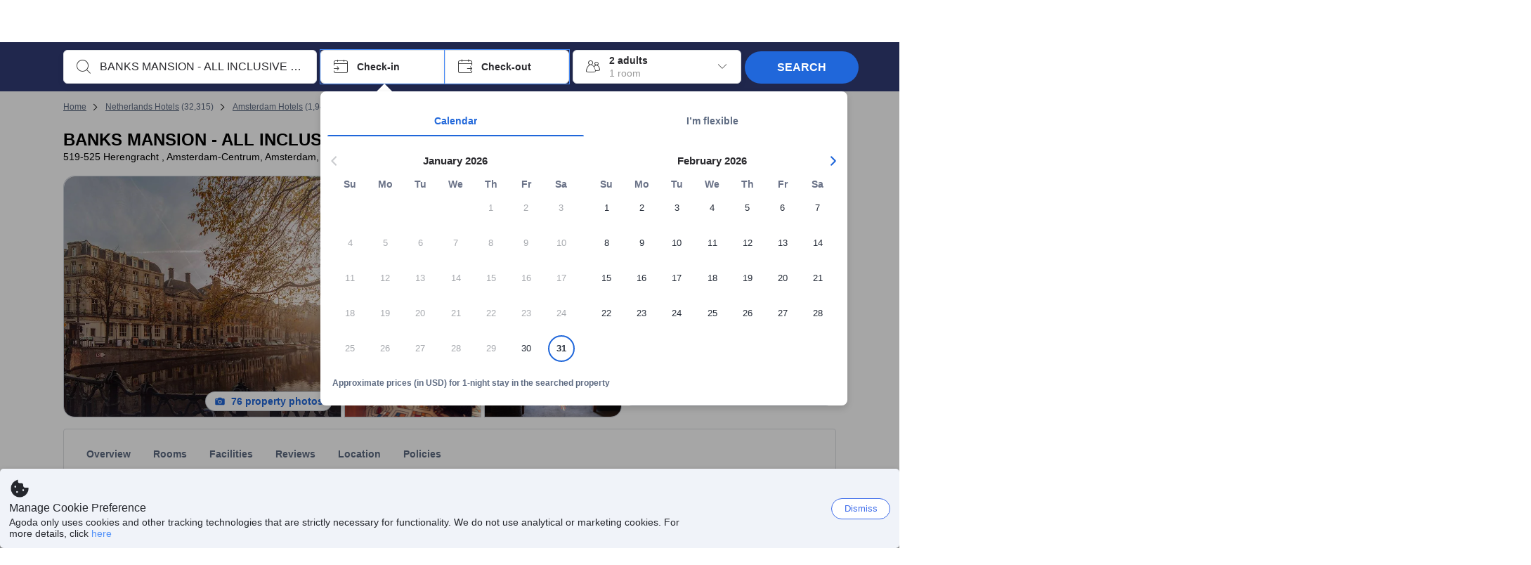

--- FILE ---
content_type: text/css
request_url: https://cdn6.agoda.net/cdn-accom-web/js/assets/browser-bundle/6184-e4e394898b98.css
body_size: -45
content:
.NorthstarMainContent{display:flex;flex:1 0 auto;flex-direction:column;width:776px}.ie9 .NorthstarMainContent{display:table-cell;vertical-align:top}@media(max-width:1100px){.NorthstarMainContent{width:calc(100% - 324px)}}
/*# sourceMappingURL=6184-e4e394898b98.css.map*/

--- FILE ---
content_type: text/javascript
request_url: https://cdn6.agoda.net/cdn-accom-web/js/assets/browser-bundle/8463-d7fff20113a3.js
body_size: 13764
content:
"use strict";(self.webpackChunk_mspa_accommodation_desktop_clientside=self.webpackChunk_mspa_accommodation_desktop_clientside||[]).push([["8463"],{58135:function(){},89283:function(){},96004:function(){},18803:function(){},58510:function(){},88382:function(){},57368:function(){},1389:function(){},89206:function(){},6184:function(){},76332:function(){},88657:function(e,n,t){t.d(n,{aW:function(){return c}});var a,r,i,s,o,l,c=((a={})[a.Success=0]="Success",a[a.Fail=1]="Fail",a[a.Error=2]="Error",a[a.NotImplemented=3]="NotImplemented",a),u={};function d(){var e;return r?u:(r=1,Object.defineProperty(u,"__esModule",{value:!0}),(e=u.ScriptLoader||(u.ScriptLoader={})).loadScript=function(e){var n;(n=document.createElement("script")).src=e.src,e.id&&(n.id=e.id),e.async&&(n.async=e.async),e.defer&&(n.defer=e.defer),e.onload&&(n.onload=e.onload),document.body.appendChild(n)},e.LoadScriptAsync=function(e){return new Promise(function(n,t){var a;document.getElementById(e.id)&&n(),(a=document.createElement("script")).src=e.src,a.id=e.id,a.addEventListener("load",n),a.addEventListener("error",function(){return t("Error loading script.")}),a.addEventListener("abort",function(){return t("Script loading aborted.")}),document.body.appendChild(a)})},u)}var m={};!function(){if(!i){i=1;var e=m&&m.__awaiter||function(e,n,t,a){return new(t||(t=Promise))(function(r,i){function s(e){try{l(a.next(e))}catch(e){i(e)}}function o(e){try{l(a.throw(e))}catch(e){i(e)}}function l(e){e.done?r(e.value):new t(function(n){n(e.value)}).then(s,o)}l((a=a.apply(e,n||[])).next())})},n=m&&m.__generator||function(e,n){var t,a,r,i,s={label:0,sent:function(){if(1&r[0])throw r[1];return r[1]},trys:[],ops:[]};return i={next:o(0),throw:o(1),return:o(2)},"function"==typeof Symbol&&(i[Symbol.iterator]=function(){return this}),i;function o(i){return function(o){var l=[i,o];if(t)throw TypeError("Generator is already executing.");for(;s;)try{if(t=1,a&&(r=2&l[0]?a.return:l[0]?a.throw||((r=a.return)&&r.call(a),0):a.next)&&!(r=r.call(a,l[1])).done)return r;switch(a=0,r&&(l=[2&l[0],r.value]),l[0]){case 0:case 1:r=l;break;case 4:return s.label++,{value:l[1],done:!1};case 5:s.label++,a=l[1],l=[0];continue;case 7:l=s.ops.pop(),s.trys.pop();continue;default:if(!(r=(r=s.trys).length>0&&r[r.length-1])&&(6===l[0]||2===l[0])){s=0;continue}if(3===l[0]&&(!r||l[1]>r[0]&&l[1]<r[3])){s.label=l[1];break}if(6===l[0]&&s.label<r[1]){s.label=r[1],r=l;break}if(r&&s.label<r[2]){s.label=r[2],s.ops.push(l);break}r[2]&&s.ops.pop(),s.trys.pop();continue}l=n.call(e,s)}catch(e){l=[6,e],a=0}finally{t=r=0}if(5&l[0])throw l[1];return{value:l[0]?l[1]:void 0,done:!0}}}};Object.defineProperty(m,"__esModule",{value:!0});var t=d();m.default=function(a,r){return void 0===r&&(r="en_US"),e(m,void 0,void 0,function(){return n(this,function(e){switch(e.label){case 0:if(window.AppleID)return[2,window.AppleID];e.label=1;case 1:var n;return e.trys.push([1,3,,4]),[4,(n=r,t.ScriptLoader.LoadScriptAsync({src:"https://appleid.cdn-apple.com/appleauth/static/jsapi/appleid/1/"+n+"/appleid.auth.js",id:"apple-jssdk"}))];case 2:return e.sent(),window.AppleID&&window.AppleID.auth&&window.AppleID.auth.init(a),[2,window.AppleID];case 3:throw Error(e.sent());case 4:return[2]}})})}}}();var p={},f={};!function(){if(!o){o=1,Object.defineProperty(p,"__esModule",{value:!0});var e=function(){if(s)return f;s=1;var e=f&&f.__assign||function(){return(e=Object.assign||function(e){for(var n,t=1,a=arguments.length;t<a;t++)for(var r in n=arguments[t])Object.prototype.hasOwnProperty.call(n,r)&&(e[r]=n[r]);return e}).apply(this,arguments)},n=f&&f.__awaiter||function(e,n,t,a){return new(t||(t=Promise))(function(r,i){function s(e){try{l(a.next(e))}catch(e){i(e)}}function o(e){try{l(a.throw(e))}catch(e){i(e)}}function l(e){e.done?r(e.value):new t(function(n){n(e.value)}).then(s,o)}l((a=a.apply(e,n||[])).next())})},t=f&&f.__generator||function(e,n){var t,a,r,i,s={label:0,sent:function(){if(1&r[0])throw r[1];return r[1]},trys:[],ops:[]};return i={next:o(0),throw:o(1),return:o(2)},"function"==typeof Symbol&&(i[Symbol.iterator]=function(){return this}),i;function o(i){return function(o){var l=[i,o];if(t)throw TypeError("Generator is already executing.");for(;s;)try{if(t=1,a&&(r=2&l[0]?a.return:l[0]?a.throw||((r=a.return)&&r.call(a),0):a.next)&&!(r=r.call(a,l[1])).done)return r;switch(a=0,r&&(l=[2&l[0],r.value]),l[0]){case 0:case 1:r=l;break;case 4:return s.label++,{value:l[1],done:!1};case 5:s.label++,a=l[1],l=[0];continue;case 7:l=s.ops.pop(),s.trys.pop();continue;default:if(!(r=(r=s.trys).length>0&&r[r.length-1])&&(6===l[0]||2===l[0])){s=0;continue}if(3===l[0]&&(!r||l[1]>r[0]&&l[1]<r[3])){s.label=l[1];break}if(6===l[0]&&s.label<r[1]){s.label=r[1],r=l;break}if(r&&s.label<r[2]){s.label=r[2],s.ops.push(l);break}r[2]&&s.ops.pop(),s.trys.pop();continue}l=n.call(e,s)}catch(e){l=[6,e],a=0}finally{t=r=0}if(5&l[0])throw l[1];return{value:l[0]?l[1]:void 0,done:!0}}}};Object.defineProperty(f,"__esModule",{value:!0});var a=d(),r=function(n){return a.ScriptLoader.LoadScriptAsync(e({src:"https://accounts.google.com/gsi/client",id:"google-gsi-client"},n))};return f.injectGsiClientScript=r,f.loadGsiClient=function(e){return n(f,void 0,void 0,function(){return t(this,function(n){switch(n.label){case 0:if(window.google&&window.google.accounts.id)return[2,window.google.accounts];n.label=1;case 1:return n.trys.push([1,3,,4]),[4,r(e.scriptOptions)];case 2:var t,a;return n.sent(),[2,(t=e.configuration,a=e.momentListener,new Promise(function(e,n){if(window.google&&window.google.accounts.id)return window.google.accounts.id.initialize(t),window.google.accounts.id.prompt(a),e(window.google.accounts);n("Gsi Client Instance does not exist.")}))];case 3:throw Error(n.sent());case 4:return[2]}})})},f}();p.loadGsiClient=e.loadGsiClient,p.injectGsiClientScript=e.injectGsiClientScript}}();function h(e,n,t){return(h=x()?Reflect.construct:function(e,n,t){var a=[null];a.push.apply(a,n);var r=new(Function.bind.apply(e,a));return t&&b(r,t.prototype),r}).apply(null,arguments)}function g(e){return(g=Object.setPrototypeOf?Object.getPrototypeOf:function(e){return e.__proto__||Object.getPrototypeOf(e)})(e)}function b(e,n){return(b=Object.setPrototypeOf||function(e,n){return e.__proto__=n,e})(e,n)}function k(e){var n="function"==typeof Map?new Map:void 0;return(k=function(e){if(null===e||-1===Function.toString.call(e).indexOf("[native code]"))return e;if("function"!=typeof e)throw TypeError("Super expression must either be null or a function");if(void 0!==n){if(n.has(e))return n.get(e);n.set(e,t)}function t(){return h(e,arguments,g(this).constructor)}return t.prototype=Object.create(e.prototype,{constructor:{value:t,enumerable:!1,writable:!0,configurable:!0}}),b(t,e)})(e)}function x(){try{var e=!Boolean.prototype.valueOf.call(Reflect.construct(Boolean,[],function(){}))}catch(e){}return(x=function(){return!!e})()}!function(){if(!l)l=1}(),k(Error),new(function(){function e(){Object.defineProperty(this,"controller",{enumerable:!0,configurable:!0,writable:!0,value:void 0})}var n=e.prototype;return n.createNewAbortSignal=function(){if(this.controller){var e=Error("Cancelling existing WebAuthn API call for new one");e.name="AbortError",this.controller.abort(e)}var n=new AbortController;return this.controller=n,n.signal},n.cancelCeremony=function(){if(this.controller){var e=Error("Manually cancelling existing WebAuthn API call");e.name="AbortError",this.controller.abort(e),this.controller=void 0}},e}())},43021:function(e,n,t){var a=t(37058),r=t.n(a),i=t(69763),s=t.n(i),o=t(36081),l=t.n(o),c=t(71290),u=t.n(c),d=t(31078),m=t.n(d),p=t(62587),f=t.n(p),h=t(96004),g=t.n(h),b={};b.styleTagTransform=f(),b.setAttributes=u(),b.insert=l().bind(null,"head"),b.domAPI=s(),b.insertStyleElement=m(),r()(g(),b),g()&&g().locals&&g().locals},70243:function(e,n,t){var a=t(37058),r=t.n(a),i=t(69763),s=t.n(i),o=t(36081),l=t.n(o),c=t(71290),u=t.n(c),d=t(31078),m=t.n(d),p=t(62587),f=t.n(p),h=t(89206),g=t.n(h),b={};b.styleTagTransform=f(),b.setAttributes=u(),b.insert=l().bind(null,"head"),b.domAPI=s(),b.insertStyleElement=m(),r()(g(),b),g()&&g().locals&&g().locals},83963:function(e,n,t){var a=t(37058),r=t.n(a),i=t(69763),s=t.n(i),o=t(36081),l=t.n(o),c=t(71290),u=t.n(c),d=t(31078),m=t.n(d),p=t(62587),f=t.n(p),h=t(6184),g=t.n(h),b={};b.styleTagTransform=f(),b.setAttributes=u(),b.insert=l().bind(null,"head"),b.domAPI=s(),b.insertStyleElement=m(),r()(g(),b),g()&&g().locals&&g().locals},79607:function(e,n,t){var a=t(37058),r=t.n(a),i=t(69763),s=t.n(i),o=t(36081),l=t.n(o),c=t(71290),u=t.n(c),d=t(31078),m=t.n(d),p=t(62587),f=t.n(p),h=t(76332),g=t.n(h),b={};b.styleTagTransform=f(),b.setAttributes=u(),b.insert=l().bind(null,"head"),b.domAPI=s(),b.insertStyleElement=m(),r()(g(),b),g()&&g().locals&&g().locals},99116:function(e,n,t){t.d(n,{X:function(){return r}});var a,r=((a={})[a.Success=0]="Success",a[a.AskForEmail=1]="AskForEmail",a[a.AskForPassword=2]="AskForPassword",a[a.NewAccount=3]="NewAccount",a[a.SignInAndLinkAccount=4]="SignInAndLinkAccount",a[a.EmailSent=5]="EmailSent",a[a.AlreadyLinked=6]="AlreadyLinked",a[a.Error=7]="Error",a)},89372:function(e,n,t){t.d(n,{M:function(){return a},c:function(){return r}});var a=function(e){return function(n){return{currency:e}}},r=function(e){return function(n){return{giftcardBalance:e}}}},11017:function(e,n,t){t.d(n,{P:function(){return o}});var a=t(89104),r=t(68885),i=t(78402),s=t(59406),o=function(){function e(){(0,a._)(this,e)}return(0,r._)(e,null,[{key:"setCurrency",value:function(e,n){return s.ti.pageConfig.currencyCode=e.Code,s.ti.pageConfig.currencyId=e.ID,i.Cm.getJson("/api/cronos/layout/currency/set",{currencyId:e.ID})}}]),e}()},61375:function(e,n,t){t.d(n,{g:function(){return l}});var a=t(89104),r=t(68885),i=t(56949),s=t(56401),o=t(59406),l=function(){function e(){(0,a._)(this,e)}return(0,r._)(e,null,[{key:"changeLanguage",value:function(n){var t=o.ti.pageConfig.htmlLanguage.toLowerCase(),a="False"===(0,s.YE)().getElementById("mockDataEnabled").getAttribute("value"),r=(0,s.zk)(),i=r.location.pathname,l=r.location.search,c=r.location.hostname.toLowerCase().indexOf(e.AGODA_CN_DOMAIN)>-1;r.location.href=this.getNewPath(i,l,n,t,a,c)}},{key:"getNewPath",value:function(e,n,t,a,r,i){var s,l,c=o.ti.bVariants.isB("WLPLAUNCH-1674")?null==(l=o.ti.features)||null==(s=l.language)?void 0:s.defaultLanguage:"en-us",u=r&&t.toLowerCase()===(null==c?void 0:c.toLowerCase())&&!i?"":t;if(!r)return e.toLowerCase().replace(a,u);var d=e.substring(0,6).toLowerCase(),m=d.indexOf(a)>-1?"".concat(d.replace(a,u)).concat(e.substring(6)):"/".concat(u).concat(e);return(m=m.replace("//","/")).indexOf(".")>-1&&m.length>1&&"/"===m[m.length-1]&&(m=m.substring(0,m.length-1)),m+n}}]),e}();(0,i._)(l,"AGODA_CN_DOMAIN","agoda.cn")},91224:function(e,n,t){t.d(n,{c:function(){return r}});var a=t(78402),r=function(e,n){return a.Cm.sendJson("POST","/api/cronos/price/ChangePriceView",{page:n,priceView:e.toString()})}},54717:function(e,n,t){t.d(n,{a:function(){return es}});var a,r,i=t(96602),s=t(89104),o=t(68885),l=t(56949),c=t(50534),u=t(36332),d=t(91376),m=t(37058),p=t.n(m),f=t(69763),h=t.n(f),g=t(36081),b=t.n(g),k=t(71290),x=t.n(k),v=t(31078),y=t.n(v),w=t(62587),N=t.n(w),T=t(89283),S=t.n(T),C={};C.styleTagTransform=N(),C.setAttributes=x(),C.insert=b().bind(null,"head"),C.domAPI=h(),C.insertStyleElement=y(),p()(S(),C),S()&&S().locals&&S().locals;var _=t(2244),A=t(99116),j=t(60302),P=function(e){var n=(0,u.jsx)("a",{href:"/account/profile.html","data-selenium":"link-account-already-linked-profile",children:e.cmsValues.labelYourProfile});return(0,u.jsxs)("div",{id:"link-account-already-linked-content",className:"popup-login modal-content modal-content","data-selenium":"link-account-already-linked-content",children:[(0,u.jsx)("div",{className:"modal-header","data-selenium":"link-account-already-linked-panel-header",children:(0,u.jsx)("div",{className:"respond-warning","data-selenium":"link-account-already-linked-message",children:e.cmsValues.labelAlreadyLinked})}),(0,u.jsx)("div",{className:"modal-body","data-selenium":"link-account-already-linked-panel-body",children:(0,u.jsx)("span",{children:n})})]})};P.displayName="FacebookAlreadyLinked";var I=t(58784),E=t(98962),F=t(61167),L=t(30436);t(59406);var D=t(57368),B=t.n(D),V={};V.styleTagTransform=N(),V.setAttributes=x(),V.insert=b().bind(null,"head"),V.domAPI=h(),V.insertStyleElement=y(),p()(B(),V),B()&&B().locals&&B().locals;var O=function(e){var n=e.title,t=e.isError,a=e.isWarning,r=e.message,i=e.value,s=e.onChange,o=e.placeholder,l=e.type,c=e.iconClass,d=e.labelId,m=e.inputId,p=e.onChangeWithName,f=e.name,h=e.onBlur,g=t?(0,u.jsx)("div",{className:"error-message","data-selenium":e.errorDataSelenium,children:r}):null,b=a?(0,u.jsx)("div",{className:"warning-message","data-selenium":e.warningDataSelenium,children:r}):null;return(0,u.jsxs)("div",{className:"login-input-container",children:[(0,u.jsx)("label",{id:d,className:"login-input-title","data-selenium":e.labelDataSelenium,children:n}),(0,u.jsxs)("div",{className:"login-input-box",children:[(0,u.jsx)("i",{className:"ficon ficon-24 ".concat(c," textinput-icon")}),(0,u.jsx)("input",{name:f,id:m,className:"form-control iconable-textinput ".concat(t?"error-input-field":a?"warning-input-field":""),type:l,value:i,onChange:function(e){s?s(e.currentTarget.value):p(e.currentTarget.value,e.currentTarget.name)},placeholder:o,"data-selenium":e.dataSelenium||"login-input",ref:e.inputRef,onBlur:function(){h&&h(i,f)},autoComplete:f,"data-pii":!0})]}),g,b]})},M=((a={})[a.Unspecific=-1]="Unspecific",a[a.UriNotFound=0]="UriNotFound",a[a.AssocicateSuccess=1]="AssocicateSuccess",a[a.RequirePasswordToLoginOnAgoda=2]="RequirePasswordToLoginOnAgoda",a[a.CreateNewAgodaAccount=3]="CreateNewAgodaAccount",a[a.RequireEmailOfAgodaAccount=4]="RequireEmailOfAgodaAccount",a[a.AssociatedToAnotherAccount=5]="AssociatedToAnotherAccount",a[a.UserLockedOut=6]="UserLockedOut",a[a.SocialAccountAssociated=7]="SocialAccountAssociated",a[a.SentEmailVerification=8]="SentEmailVerification",a[a.NotVerified=9]="NotVerified",a[a.AuthorizationFailed=10]="AuthorizationFailed",a[a.RegisterUserFailed=11]="RegisterUserFailed",a[a.CSRFTokenCheckingFailed=12]="CSRFTokenCheckingFailed",a[a.UnsupportedBrowser=13]="UnsupportedBrowser",a[a.PersistentTokenLogin=14]="PersistentTokenLogin",a),R=((r={})[r.Unspecific=0]="Unspecific",r[r.AssociateSuccess=1]="AssociateSuccess",r[r.IncorrectPassword=2]="IncorrectPassword",r[r.TechnicalIssue=3]="TechnicalIssue",r[r.NotUniqueEmail=5]="NotUniqueEmail",r[r.NeedVerify=6]="NeedVerify",r),H=function(e){return e===R.AssociateSuccess?A.X.Success:e===R.NeedVerify?A.X.EmailSent:e===R.NotUniqueEmail?A.X.AlreadyLinked:A.X.Error},U=t(78402),G=function(e){return(0,I._)(function(){return(0,E.YH)(this,function(n){switch(n.label){case 0:return[4,U.Cm.sendFormAndParseJsonResponse("/api/login/FacebookAssociate",e)];case 1:return[2,Number(n.sent())]}})})()},q=t(14883),W=t(12614),X=function(){return{isLoading:!1,errorText:"",technicalError:!1}},Y=function(e){return function(){return{errorText:e}}},z=function(){return function(){return{isLoading:!1,technicalError:!0}}},J=function(e){return function(){return{isLoading:e}}},Q=function(e,n){return function(){return(0,l._)({},n,e)}},$=function(){var e=arguments.length>0&&void 0!==arguments[0]?arguments[0]:{};return function(){return(0,q._)({isLoading:!1,errorText:"",technicalError:!1},e)}},K=function(e){function n(e){var t;return(0,s._)(this,n),t=(0,i._)(this,n,[e]),(0,l._)(t,"onSubmit",function(e){return(0,I._)(function(){var e;return(0,E.YH)(this,function(n){var a,r,i;switch(n.label){case 0:if(t.setState($()),!t.state.email)return[2,t.setState(Y(t.props.cmsValues.errorTextRequired))];if(!(0,L.D)(t.state.email))return[2,t.setState(Y(t.props.cmsValues.errorTextInvalid))];return t.setState(J(!0)),[4,(a=t.state.email,r=(0,j.vr)(),(0,I._)(function(){return(0,E.YH)(this,function(e){switch(e.label){case 0:return[4,U.Cm.sendFormAndParseJsonResponse("/api/login/sendEmailToSignUpDesktop",{email:a,pageTypeId:r})];case 1:return[2,Number(e.sent())]}})})())];case 1:if(i=e=n.sent(),![M.RequirePasswordToLoginOnAgoda,M.CreateNewAgodaAccount,M.AssocicateSuccess].some(function(e){return e===i}))return[2,t.setState(z())];return(0,F.A)(t.props.onFinish)&&t.props.onFinish(e===M.RequireEmailOfAgodaAccount?A.X.AskForEmail:e===M.RequirePasswordToLoginOnAgoda?A.X.AskForPassword:e===M.CreateNewAgodaAccount?A.X.NewAccount:e===M.SentEmailVerification?A.X.EmailSent:e===M.AssociatedToAnotherAccount?A.X.AlreadyLinked:A.X.Error,t.state.email),t.setState(J(!1)),[2]}})})()}),(0,l._)(t,"onChange",function(e,n){return t.setState(Q(e,n))}),(0,l._)(t,"renderButton",function(){return t.state.isLoading?(0,u.jsx)("button",{className:"btn btn-primary btn-loading",id:"link-account-ask-email-submit-button",type:"button"}):(0,u.jsx)("button",{type:"submit",className:"btn btn-primary",id:"link-account-ask-email-submit-button","data-selenium":"link-account-ask-email-submit-button",onClick:t.onSubmit,children:t.props.cmsValues.buttonContinue})}),(0,l._)(t,"renderTechnicalDifficulties",function(){if(t.state.technicalError)return(0,u.jsx)("div",{id:"link-account-ask-email-technical-difficulties-issue",className:"respond-warning","data-selenium":"ask-signin-respond-technical-difficulties-issue",children:t.props.cmsValues.errorTextTechnicalDifficulties})}),(0,l._)(t,"renderHeader",function(){return(0,u.jsxs)("div",{className:"modal-header","data-selenium":"link-account-ask-email-panel-header",children:[(0,u.jsx)("div",{className:"red-box","data-selenium":"link-account-ask-email-message",children:t.props.cmsValues.introText}),t.renderTechnicalDifficulties()]})}),(0,l._)(t,"renderBody",function(){return(0,u.jsx)("div",{id:"link-account-ask-email-panel-body",className:"modal-body","data-selenium":"link-account-ask-email-panel-body",children:(0,u.jsx)("dl",{className:"form-group",children:(0,u.jsx)(O,{inputId:"signin-email-input",name:"email",isError:!!t.state.errorText,message:t.state.errorText,title:t.props.cmsValues.labelEmail,value:t.state.email,onChangeWithName:t.onChange,iconClass:"ficon-email-envelope",type:"text",dataSelenium:"signin-email-input",errorDataSelenium:"signin-email-error",labelDataSelenium:"signin-email-label"})})})}),(0,l._)(t,"renderFooter",function(){return(0,u.jsx)("div",{className:"modal-footer ask-email-footer","data-selenium":"link-account-ask-email-panel-footer",children:(0,u.jsx)("ul",{className:"form-group text-center","data-selenium":"link-account-ask-email-action-panel",children:(0,u.jsx)("li",{className:"topmargin56",children:t.renderButton()})})})}),t.state=(0,W._)((0,q._)({},X),{email:""}),t}return(0,c._)(n,e),(0,o._)(n,[{key:"render",value:function(){return(0,u.jsxs)("div",{id:"link-account-ask-email-content",className:"FacebookAskForEmail popup-login modal-content modal-content","data-selenium":"link-account-ask-email-content",children:[this.renderHeader(),this.renderBody(),this.renderFooter()]})}}]),n}(d.PureComponent),Z=t(2047),ee=function(e){function n(e){var t;return(0,s._)(this,n),t=(0,i._)(this,n,[e]),(0,l._)(t,"onSubmit",function(e){return(0,I._)(function(){var e,n;return(0,E.YH)(this,function(a){switch(a.label){case 0:if(t.setState($({isIncorrectPassword:!1})),e=t.validatePassword())return[2,t.setState(Y(e))];return t.setState(J(!0)),[4,G({email:t.props.email,password:t.state.password,favPropId:t.props.favPropId,pageTypeId:t.props.pageTypeId,languageId:t.props.languageId})];case 1:if((n=a.sent())===R.IncorrectPassword)return t.setState(function(){return{isIncorrectPassword:!0,technicalError:!1,isLoading:!1}}),[2];if(![R.AssociateSuccess,R.IncorrectPassword,R.NotUniqueEmail,R.NeedVerify].some(function(e){return e===n}))return[2,t.setState(z())];return(0,F.A)(t.props.onFinish)&&t.props.onFinish(H(n)),t.setState(J(!1)),[2]}})})()}),(0,l._)(t,"validatePassword",function(){return t.state.password?t.state.password.length<8?t.props.cmsValues.errorTextTooShort:"":t.props.cmsValues.errorTextRequired}),(0,l._)(t,"onChange",function(e,n){return t.setState(Q(e,n))}),(0,l._)(t,"onChangePasswordClick",function(){(0,_.S)(),(0,j.Oj)()}),(0,l._)(t,"onSwitchAccountClick",function(){(0,F.A)(t.props.onFinish)&&t.props.onFinish(A.X.SignInAndLinkAccount)}),(0,l._)(t,"renderButton",function(){return t.state.isLoading?(0,u.jsx)("button",{className:"btn btn-primary btn-continue btn-loading",id:"link-account-ask-password-submit-button",type:"button"}):(0,u.jsx)("input",{type:"submit",value:t.props.cmsValues.buttonContinue,className:"btn btn-primary btn-continue",id:"link-account-ask-password-submit-button","data-selenium":"link-account-ask-password-submit-button",onClick:t.onSubmit})}),(0,l._)(t,"renderSwitchAccount",function(){return(0,u.jsx)("a",{id:"switch-account-action","data-selenium":"switch-account-action",className:"toggle-link",onClick:t.onSwitchAccountClick,children:t.props.cmsValues.labelSwitchAccount},"switch-account-action")}),(0,l._)(t,"renderTechnicalDifficulties",function(){if(t.state.technicalError)return(0,u.jsx)("div",{id:"link-account-ask-email-technical-difficulties-issue",className:"respond-warning","data-selenium":"ask-signin-respond-technical-difficulties-issue",children:t.props.cmsValues.errorTextTechnicalDifficulties})}),(0,l._)(t,"renderHeader",function(){return(0,u.jsx)("div",{className:"modal-header","data-selenium":"link-account-ask-password-panel-header",children:(0,u.jsxs)("dl",{children:[t.renderIncorrectPassword(),t.renderTechnicalDifficulties(),(0,u.jsx)("dd",{children:Z.StringFormatter.formatToJsx(t.props.cmsValues.labelAlreadyAccount,(0,u.jsx)("b",{children:t.props.email},"email"))}),(0,u.jsx)("br",{className:"seperate-space"}),(0,u.jsx)("dd",{children:t.props.cmsValues.labelEnterPasswordToLink})]})})}),(0,l._)(t,"renderBody",function(){return(0,u.jsxs)("div",{className:"modal-body","data-selenium":"link-account-ask-password-panel-body",children:[(0,u.jsxs)("dl",{className:"form-group",children:[(0,u.jsx)(O,{inputId:"link-account-ask-password-input",name:"password",title:t.props.cmsValues.labelPassword,value:t.state.password,isError:!!t.state.errorText,message:t.state.errorText,onChangeWithName:t.onChange,iconClass:"ficon-password",type:"password",dataSelenium:"link-account-ask-password-input",labelDataSelenium:"link-account-ask-password-label",errorDataSelenium:"link-account-ask-password-error"}),(0,u.jsx)("p",{className:"forgot-password-container-left",children:(0,u.jsx)("a",{id:"link-account-forget-password-link",onClick:t.onChangePasswordClick,className:"forgot-password","data-selenium":"link-account-forget-password-link",children:t.props.cmsValues.labelForgotPassword})})]}),(0,u.jsx)("ul",{className:"form-group","data-selenium":"link-account-ask-password-action-panel",children:(0,u.jsx)("li",{children:t.renderButton()})})]})}),(0,l._)(t,"renderFooter",function(){return(0,u.jsx)("div",{className:"modal-footer ask-password-footer","data-selenium":"link-account-ask-password-panel-footer",children:(0,u.jsx)("dl",{children:(0,u.jsx)("dd",{children:Z.StringFormatter.formatToJsx(t.props.cmsValues.labelUseDifferentEmail,t.renderSwitchAccount())})})})}),t.state=(0,W._)((0,q._)({},X),{password:"",isIncorrectPassword:!1}),t}return(0,c._)(n,e),(0,o._)(n,[{key:"renderIncorrectPassword",value:function(){if(this.state.isIncorrectPassword)return(0,u.jsxs)("dd",{id:"respond-password-issue",className:"respond-warning","data-selenium":"link-account-ask-password-respond-password-issue",children:[this.props.cmsValues.errorTextWrongPassword,(0,u.jsx)("a",{onClick:this.onChangePasswordClick,"data-selenium":"forget-password",children:this.props.cmsValues.labelClickHereToGetNewPassword})]})}},{key:"render",value:function(){return(0,u.jsxs)("div",{id:"link-account-ask-password-content",className:"FacebookAskForPassword popup-login modal-content modal-content","data-selenium":"link-account-ask-password-panel",children:[this.renderHeader(),this.renderBody(),this.renderFooter()]})}}]),n}(d.PureComponent),en=function(e){return(0,u.jsx)("div",{id:"link-account-email-sent-content",className:"popup-login modal-content modal-content","data-selenium":"link-account-email-sent-content",children:(0,u.jsx)("div",{id:"link-account-email-sent-body",className:"modal-body","data-selenium":"link-account-email-sent-body",children:e.cmsValues.labelEmailSent})})};function et(e){return/^[a-z\-\.\u00aa\u00ba\u00c0-\u00ff\u0100-\u017F\u0180-\u024F\u0292\u0300-\u036f\u1D00-\u1D6A\u1E00-\u1EFF\ua720-\ua7ff\'\\u2019\`\s]+$/i.test(e)}en.displayName="FacebookEmailSent";var ea=function(e){function n(e){var t;return(0,s._)(this,n),t=(0,i._)(this,n,[e]),(0,l._)(t,"onSubmit",function(e){return(0,I._)(function(){var e;return(0,E.YH)(this,function(n){var a,r;switch(n.label){case 0:if(t.setState($()),!t.validate())return[2];return t.setState(J(!0)),[4,(a={email:t.props.email,firstName:t.state.firstName,lastName:t.state.lastName,favPropId:t.props.favPropId,pageTypeId:t.props.pageTypeId,languageId:t.props.languageId},(0,I._)(function(){return(0,E.YH)(this,function(e){switch(e.label){case 0:return[4,U.Cm.sendFormAndParseJsonResponse("/api/login/RegisterAndFacebookAssociate",a)];case 1:return[2,Number(e.sent())]}})})())];case 1:if(r=e=n.sent(),![R.AssociateSuccess,R.NotUniqueEmail,R.NeedVerify].some(function(e){return e===r}))return[2,t.setState(z())];return(0,F.A)(t.props.onFinish)&&t.props.onFinish(H(e),t.state.firstName,t.state.lastName),t.setState(J(!1)),[2]}})})()}),(0,l._)(t,"validate",function(){var e={firstNameErrorText:t.validateFirstName(),lastNameErrorText:t.validateLastName()};return t.setState(function(){return e}),!e.firstNameErrorText&&!e.lastNameErrorText}),(0,l._)(t,"validateFirstName",function(){return t.state.firstName?et(t.state.firstName)?"":t.props.cmsValues.errorTextFirstNameEnglish:t.props.cmsValues.errorTextFirstNameRequired}),(0,l._)(t,"validateLastName",function(){return t.state.lastName?et(t.state.lastName)?"":t.props.cmsValues.errorTextLastNameEnglish:t.props.cmsValues.errorTextLastNameRequired}),(0,l._)(t,"onChange",function(e,n){return t.setState(Q(e,n))}),(0,l._)(t,"onClickSignIn",function(){(0,F.A)(t.props.onFinish)&&t.props.onFinish(A.X.SignInAndLinkAccount,t.state.firstName,t.state.lastName)}),(0,l._)(t,"renderButton",function(){return t.state.isLoading?(0,u.jsx)("button",{className:"btn btn-primary btn-loading",id:"link-account-ask-email-submit-button",type:"button"}):(0,u.jsx)("input",{type:"submit",value:t.props.cmsValues.buttonContinue,className:"btn btn-primary",id:"link-account-ask-name-submit-button","data-selenium":"link-account-ask-name-submit-button",onClick:t.onSubmit})}),(0,l._)(t,"renderSignInLink",function(){return(0,u.jsx)("a",{id:"link-account-ask-name-signin","data-selenium":"link-account-ask-name-signin",onClick:t.onClickSignIn,children:t.props.cmsValues.textBlockClickHereToSignIn},"link-account-ask-name-signin")}),(0,l._)(t,"renderTechnicalDifficulties",function(){if(t.state.technicalError)return(0,u.jsx)("div",{id:"link-account-ask-email-technical-difficulties-issue",className:"respond-warning","data-selenium":"ask-signin-respond-technical-difficulties-issue",children:t.props.cmsValues.errorTextTechnicalDifficulties})}),(0,l._)(t,"renderHeader",function(){return(0,u.jsxs)("div",{className:"modal-header","data-selenium":"link-account-ask-name-panel-header",children:[t.renderTechnicalDifficulties(),(0,u.jsx)("p",{"data-selenium":"link-account-ask-name-message",children:t.props.cmsValues.textBlockIntro}),(0,u.jsx)("p",{"data-selenium":"link-account-ask-name-email",children:Z.StringFormatter.formatToJsx(t.props.cmsValues.labelEmail,(0,u.jsx)("b",{children:t.props.email},"email"))})]})}),(0,l._)(t,"renderBody",function(){return(0,u.jsxs)("div",{className:"modal-body","data-selenium":"link-account-ask-name-panel-body",children:[(0,u.jsx)("dl",{className:"form-group",children:(0,u.jsx)(O,{inputId:"signin-firstName-input",name:"firstName",isError:!!t.state.firstNameErrorText,message:t.state.firstNameErrorText,title:t.props.cmsValues.labelFirstName,value:t.state.firstName,onChangeWithName:t.onChange,type:"text",dataSelenium:"signin-firstName-input",errorDataSelenium:"signin-firstName-error",labelDataSelenium:"signin-firstName-label"})}),(0,u.jsx)("dl",{className:"form-group",children:(0,u.jsx)(O,{inputId:"signin-lastName-input",name:"lastName",isError:!!t.state.lastNameErrorText,message:t.state.lastNameErrorText,title:t.props.cmsValues.labelFirstName,value:t.state.lastName,onChangeWithName:t.onChange,type:"text",dataSelenium:"signin-lastName-input",errorDataSelenium:"signin-lastName-error",labelDataSelenium:"signin-lastName-label"})}),(0,u.jsx)("ul",{className:"form-group text-center","data-selenium":"link-account-ask-name-action-panel",children:(0,u.jsx)("li",{children:t.renderButton()})})]})}),(0,l._)(t,"renderFooter",function(){return(0,u.jsx)("div",{className:"modal-footer ask-name-footer","data-selenium":"link-account-ask-name-panel-footer",children:(0,u.jsx)("span",{children:Z.StringFormatter.formatToJsx(t.props.cmsValues.textBlockAlreadyHaveAccount,t.renderSignInLink())})})}),t.state=(0,W._)((0,q._)({},X),{firstName:e.firstName,lastName:e.lastName,firstNameErrorText:"",lastNameErrorText:""}),t}return(0,c._)(n,e),(0,o._)(n,[{key:"render",value:function(){return(0,u.jsxs)("div",{id:"link-account-ask-name-content",className:"FacebookNewAccount popup-login modal-content modal-content","data-selenium":"link-account-ask-name-content",children:[this.renderHeader(),this.renderBody(),this.renderFooter()]})}}]),n}(d.PureComponent),er=function(e){function n(e){var t;return(0,s._)(this,n),t=(0,i._)(this,n,[e]),(0,l._)(t,"onSubmit",function(e){return(0,I._)(function(){var e;return(0,E.YH)(this,function(n){switch(n.label){case 0:if(t.setState($()),!t.validate())return[2];return t.setState(J(!0)),[4,G({email:t.state.email,password:t.state.password,favPropId:t.props.favPropId,pageTypeId:t.props.pageTypeId,languageId:t.props.languageId})];case 1:if((e=n.sent())===R.IncorrectPassword)return t.setState(function(){return{isLoading:!1,technicalError:!1,errorTextGeneric:t.props.cmsValues.errorTextEmailOrPasswordIncorrect}}),[2];if(![R.AssociateSuccess,R.NotUniqueEmail,R.NeedVerify].some(function(n){return n===e}))return[2,t.setState(z())];return(0,F.A)(t.props.onFinish)&&t.props.onFinish(H(e)),[2]}})})()}),(0,l._)(t,"validate",function(){var e={errorTextGeneric:"",errorTextEmail:t.validateEmail(),errorTextPassword:t.validatePassword()};return t.setState(function(){return e}),!e.errorTextEmail&&!e.errorTextPassword}),(0,l._)(t,"validateEmail",function(){return t.state.email?(0,L.D)(t.state.email)?"":t.props.cmsValues.errorTextEmailInvalid:t.props.cmsValues.errorTextEmailRequired}),(0,l._)(t,"validatePassword",function(){return t.state.password?t.state.password.length<8?t.props.cmsValues.errorTextPasswordTooShort:"":t.props.cmsValues.errorTextPasswordRequired}),(0,l._)(t,"onChange",function(e,n){return t.setState(Q(e,n))}),(0,l._)(t,"onForgotPasswordClick",function(){(0,_.S)(),(0,j.Oj)()}),(0,l._)(t,"renderButton",function(){return t.state.isLoading?(0,u.jsx)("button",{className:"btn btn-primary btn-loading",id:"link-account-ask-email-submit-button",type:"button"}):(0,u.jsx)("input",{type:"submit",value:t.props.cmsValues.buttonSignInAndLinkMyAccount,className:"btn btn-primary",id:"ask-signin-submit-button","data-selenium":"ask-signin-submit-button",onClick:t.onSubmit})}),(0,l._)(t,"renderGenericError",function(){return t.state.errorTextGeneric?(0,u.jsxs)("div",{id:"ask-signin-respond-warning-email-password-incorrect",className:"respond-warning","data-selenium":"ask-signin-email-password-incorect",children:[t.state.errorTextGeneric,(0,u.jsx)("br",{}),(0,u.jsx)("a",{onClick:t.onForgotPasswordClick,"data-selenium":"forget-password-link",children:t.props.cmsValues.labelForgotPassword})]}):null}),(0,l._)(t,"renderTechnicalDifficulties",function(){if(t.state.technicalError)return(0,u.jsx)("div",{id:"link-account-ask-email-technical-difficulties-issue",className:"respond-warning","data-selenium":"ask-signin-respond-technical-difficulties-issue",children:t.props.cmsValues.errorTextTechnicalDifficulties})}),(0,l._)(t,"renderHeader",function(){return(0,u.jsx)("div",{className:"modal-header","data-selenium":"ask-signin-panel-header",children:(0,u.jsx)("h5",{className:"modal-title","data-selenium":"ask-signin-header-text",children:t.props.cmsValues.introText})})}),(0,l._)(t,"renderInputEmail",function(){return(0,u.jsx)("dl",{className:"form-group",children:(0,u.jsx)(O,{inputId:"ask-signin-email-input",name:"email",isError:!!t.state.errorTextEmail,message:t.state.errorTextEmail,title:t.props.cmsValues.labelEmail,value:t.state.email,onChangeWithName:t.onChange,iconClass:"ficon-email-envelope",type:"text",dataSelenium:"ask-signin-email-input",errorDataSelenium:"ask-signin-email-error",labelDataSelenium:"ask-signin-email-label"})})}),(0,l._)(t,"renderInputPassword",function(){return(0,u.jsx)("dl",{className:"form-group",children:(0,u.jsx)(O,{inputId:"ask-signin-password-input",name:"password",title:t.props.cmsValues.labelPassword,value:t.state.password,isError:!!t.state.errorTextPassword,message:t.state.errorTextPassword,onChangeWithName:t.onChange,iconClass:"ficon-password",type:"password",dataSelenium:"ask-signin-password-input",labelDataSelenium:"ask-signin-password-label",errorDataSelenium:"ask-signin-password-error"})})}),(0,l._)(t,"renderSubmitArea",function(){return(0,u.jsxs)("ul",{className:"form-group text-center","data-selenium":"ask-signin-action-panel",children:[(0,u.jsx)("li",{children:t.renderButton()}),(0,u.jsx)("li",{children:(0,u.jsx)("div",{className:"forgot-password-container",children:(0,u.jsx)("a",{id:"ask-signin-forget-password-link",onClick:t.onForgotPasswordClick,className:"forgot-password",href:"#","data-selenium":"ask-signin-forget-password-link",children:t.props.cmsValues.labelForgotPassword})})})]})}),(0,l._)(t,"renderBody",function(){return(0,u.jsxs)("div",{id:"ask-signin-panel-body",className:"modal-body","data-selenium":"ask-signin-panel-body",children:[t.renderTechnicalDifficulties(),t.renderGenericError(),t.renderInputEmail(),t.renderInputPassword(),t.renderSubmitArea()]})}),t.state=(0,W._)((0,q._)({},X),{email:e.email,password:"",errorTextGeneric:"",errorTextEmail:"",errorTextPassword:""}),t}return(0,c._)(n,e),(0,o._)(n,[{key:"render",value:function(){return(0,u.jsxs)("div",{id:"ask-signin-content",className:"FacebookSignInAndLinkAccount popup-login modal-content","data-selenium":"ask-signin-panel",children:[this.renderHeader(),this.renderBody()]})}}]),n}(d.PureComponent),ei=function(e){return(0,u.jsx)("div",{id:"link-account-error-content",className:"popup-login modal-content modal-content","data-selenium":"link-account-error-content",children:(0,u.jsx)("div",{id:"link-account-error-body",className:"modal-body","data-selenium":"link-account-error-body",children:(0,u.jsx)("div",{id:"respond-technical-issue",className:"respond-warning-fullbox","data-selenium":"link-account-ask-password-respond-technical-issue",children:e.cmsValues.labelTechnicalDifficulties})})})};ei.displayName="FacebookTechnicalDifficulties";var es=function(e){function n(e){var t;return(0,s._)(this,n),t=(0,i._)(this,n,[e]),(0,l._)(t,"renderContent",function(){return t.state.currentDisplayState===A.X.AskForEmail?(0,u.jsx)(K,{cmsValues:t.props.cmsValues.askForEmail,onFinish:t.askForEmailFinished}):t.state.currentDisplayState===A.X.NewAccount?(0,u.jsx)(ea,{cmsValues:t.props.cmsValues.newAccount,email:t.state.email,firstName:t.props.firstName,lastName:t.props.lastName,favPropId:(0,j.YN)(),pageTypeId:(0,j.vr)(),languageId:(0,j.G2)(),onFinish:t.newAccountFinished}):t.state.currentDisplayState===A.X.SignInAndLinkAccount?(0,u.jsx)(er,{cmsValues:t.props.cmsValues.signIn,email:t.state.email,favPropId:(0,j.YN)(),pageTypeId:(0,j.vr)(),languageId:(0,j.G2)(),onFinish:t.signInAndLinkAccountFinished}):t.state.currentDisplayState===A.X.AskForPassword?(0,u.jsx)(ee,{cmsValues:t.props.cmsValues.askForPassword,email:t.state.email,favPropId:(0,j.YN)(),pageTypeId:(0,j.vr)(),languageId:(0,j.G2)(),onFinish:t.askForPasswordFinished}):t.state.currentDisplayState===A.X.AlreadyLinked?(0,u.jsx)(P,{cmsValues:t.props.cmsValues.alreadyLinked}):t.state.currentDisplayState===A.X.EmailSent?(0,u.jsx)(en,{cmsValues:t.props.cmsValues.emailSent}):(0,u.jsx)(ei,{cmsValues:t.props.cmsValues.technicalDifficulties})}),(0,l._)(t,"askForEmailFinished",function(e,n){t.setState(function(){return{email:n,currentDisplayState:e}})}),(0,l._)(t,"newAccountFinished",function(e,n,a){if(e===A.X.Success)return t.facebookLoginSuccess();t.setState(function(){return{currentDisplayState:e}})}),(0,l._)(t,"signInAndLinkAccountFinished",function(e){if(e===A.X.Success)return t.facebookLoginSuccess();t.setState(function(){return{currentDisplayState:e}})}),(0,l._)(t,"askForPasswordFinished",function(e){if(e===A.X.Success)return t.facebookLoginSuccess();t.setState(function(){return{currentDisplayState:e}})}),(0,l._)(t,"facebookLoginSuccess",function(){return(0,_.S)(),window.location.reload(!0)}),t.state={currentDisplayState:e.initialDisplayState,email:""},t}return(0,c._)(n,e),(0,o._)(n,[{key:"render",value:function(){return(0,u.jsx)("div",{className:"FacebookLoginPanel",children:this.renderContent()})}}]),n}(d.PureComponent)},46509:function(e,n,t){t.d(n,{j:function(){return a}});var a=function(e){return{askForEmail:{introText:e[63987],labelEmail:e[63968],errorTextRequired:e[45709],errorTextInvalid:e[50502],errorTextTechnicalDifficulties:e[48754],buttonContinue:e[63981]},newAccount:{textBlockIntro:e[63978],textBlockAlreadyHaveAccount:e[63803],textBlockClickHereToSignIn:e[63983],labelEmail:e[63979],labelFirstName:e[3373],labelLastName:e[3375],errorTextFirstNameRequired:e[45874],errorTextFirstNameEnglish:e[47746],errorTextLastNameRequired:e[45875],errorTextLastNameEnglish:e[47746],errorTextTechnicalDifficulties:e[48754],buttonContinue:e[63981]},signIn:{introText:e[63997],labelEmail:e[52656],labelPassword:e[52672],labelGetNewPassword:e[46276],labelForgotPassword:e[66487],errorTextEmailOrPasswordIncorrect:e[45860],errorTextEmailRequired:e[45709],errorTextEmailInvalid:e[50502],errorTextPasswordRequired:e[50615],errorTextPasswordTooShort:e[62856],errorTextTechnicalDifficulties:e[48754],buttonSignInAndLinkMyAccount:e[63998]},askForPassword:{labelAlreadyAccount:e[63988],labelEnterPasswordToLink:e[63989],labelForgotPassword:e[66487],labelUseDifferentEmail:e[63994],labelSwitchAccount:e[63995],labelPassword:e[52672],labelClickHereToGetNewPassword:e[46276],errorTextRequired:e[50615],errorTextTooShort:e[62856],errorTextWrongPassword:e[64615],errorTextTechnicalDifficulties:e[48754],buttonContinue:e[63981]},alreadyLinked:{labelAlreadyLinked:e[63984],labelGotoProfile:e[63985],labelYourProfile:e[63986]},emailSent:{labelEmailSent:e[69140]},technicalDifficulties:{labelTechnicalDifficulties:e[48754]}}}},54087:function(e,n,t){t.d(n,{z:function(){return w}});var a=t(36332);t(91376);var r=t(510),i=t(37058),s=t.n(i),o=t(69763),l=t.n(o),c=t(36081),u=t.n(c),d=t(71290),m=t.n(d),p=t(31078),f=t.n(p),h=t(62587),g=t.n(h),b=t(18803),k=t.n(b),x={};x.styleTagTransform=g(),x.setAttributes=m(),x.insert=u().bind(null,"head"),x.domAPI=l(),x.insertStyleElement=f(),s()(k(),x),k()&&k().locals&&k().locals;var v={overlay:{background:"transparent"}},y=function(e){return(0,a.jsx)("div",{className:"LoginModal__content",children:(0,a.jsx)("div",{className:"LoginModal__content--vertical-adjustment",children:(0,a.jsxs)("div",{className:"LoginModal__content--horizontal-adjustment LoginModal__content--relative",children:[e.children,(0,a.jsx)("div",{className:"LoginModal__closeButton LoginModal__closeButton--onTop","data-element-name":"LoginModal-closeButton",onClick:e.onClickCloseIcon,"data-selenium":"".concat(e.modalState,"-close-icon"),children:(0,a.jsx)("span",{className:"ficon ficon-20 ficon-x-icon ficon-line-close"})})]})})})},w=function(e){return(0,a.jsxs)(r.default,{className:"LoginModal LoginModal--scrollable",overlayClassName:"LoginModal__overlay",isOpen:e.isOpened,shouldCloseOnOverlayClick:!0,style:v,bodyOpenClassName:"ReactModal__Body--noscroll",noCloseButton:!0,isScrollable:!1,shouldCloseOnEsc:!0,onRequestClose:e.onClickBackdrop,children:[(0,a.jsx)("div",{className:"LoginModal__backdrop",onClick:e.onClickBackdrop,"data-selenium":"LoginModal__backdrop"}),y(e)]})}},55859:function(e,n,t){t.d(n,{w:function(){return r}});var a=t(56401),r=function(e){return{verifyEmail:c(e),resetPasswordEmailCms:i(e)}},i=function(e){return{changePassword:s(e),linkExpired:o(e),userVerified:l(e)}},s=function(e){return{title:e[69783],password:e[67072],confirmPassword:e[67073],buttonText:e[67074],requiredPassword:e[50615],completeCaptcha:e[67538],tooShort:e[66441],doNotMatch:e[68681],technicalDifficulties:e[48754],cannotReuse:e[69296],passwordChangedPopup:{header:e[67071],message:e[67075],buttonText:e[3204]},descriptionTitleText:"true"===(0,a.bJ)("notified")?e[87503]:null}},o=function(e){return{header:e[69279],buttonText:e[3204]}},l=function(e){return e[87504]},c=function(e){return{success:e[69141],fail:e[69279],error:e[48754]}}},27101:function(e,n,t){t.d(n,{_:function(){return i},u:function(){return s}});var a=t(89600),r=t(47087),i={info:function(e){a.B.log({loggerName:"Fe.Messaging.Logger.UL",message:e,level:"info",applicationName:r.A.ACCOMMODATION_WEB})},error:function(e){a.B.log({loggerName:"Fe.Messaging.Logger.UL",message:e,exceptionMessage:e,level:"error",applicationName:r.A.ACCOMMODATION_WEB})}},s={send:function(e,n,t,r){a.M.measure(e,n,r)}}},30436:function(e,n,t){t.d(n,{D:function(){return a}});function a(e){return/^(([^<>()[\]\\.,;:\s@\"]+(\.[^<>()[\]\\.,;:\s@\"]+)*)|(\".+\"))@((\[[0-9]{1,3}\.[0-9]{1,3}\.[0-9]{1,3}\.[0-9]{1,3}\])|(([a-zA-Z\-0-9]+\.)+[a-zA-Z]{2,}))$/.test(e)}},40221:function(e,n,t){t.d(n,{B:function(){return x}});var a=t(36332);t(91376);var r=t(37058),i=t.n(r),s=t(69763),o=t.n(s),l=t(36081),c=t.n(l),u=t(71290),d=t.n(u),m=t(31078),p=t.n(m),f=t(62587),h=t.n(f),g=t(58510),b=t.n(g),k={};k.styleTagTransform=h(),k.setAttributes=d(),k.insert=c().bind(null,"head"),k.domAPI=o(),k.insertStyleElement=p(),i()(b(),k),b()&&b().locals&&b().locals;var x=function(e){return(0,a.jsx)("div",{className:"AlertPanel","data-selenium":"".concat(e.type,"-content"),children:(0,a.jsxs)("div",{className:"AlertPanel__Body","data-selenium":"".concat(e.type,"-body"),children:[(0,a.jsx)("i",{className:"AlertPanel__Icon ficon ficon-32 ".concat(e.icon)}),(0,a.jsx)("span",{className:"AlertPanel__Text",children:e.text})]})})}},77227:function(e,n,t){t.d(n,{B:function(){return x}});var a=t(36332);t(91376);var r=t(37058),i=t.n(r),s=t(69763),o=t.n(s),l=t(36081),c=t.n(l),u=t(71290),d=t.n(u),m=t(31078),p=t.n(m),f=t(62587),h=t.n(f),g=t(88382),b=t.n(g),k={};k.styleTagTransform=h(),k.setAttributes=d(),k.insert=c().bind(null,"head"),k.domAPI=o(),k.insertStyleElement=p(),i()(b(),k),b()&&b().locals&&b().locals;var x=function(e){var n=e.cms.message?(0,a.jsx)("div",{className:"InformationPanel__Text",id:"".concat(e.type,"-message"),"data-selenium":"".concat(e.type,"-message"),children:e.cms.message}):null;return(0,a.jsxs)("div",{className:"InformationPanel",id:"".concat(e.type,"-content"),"data-selenium":"".concat(e.type,"-content"),children:[(0,a.jsxs)("div",{className:"InformationPanel__HeaderContainer","data-selenium":"".concat(e.type,"-header"),children:[(0,a.jsx)("h3",{className:"InformationPanel__Header","data-selenium":"".concat(e.type,"-header-text"),children:e.cms.header}),n]}),(0,a.jsx)("div",{className:"InformationPanel__Body","data-selenium":"".concat(e.type,"-body"),children:(0,a.jsx)("button",{id:"".concat(e.type,"-submit-button"),className:"c-btn c-btn--primary InformationPanel__Button",type:"submit","data-selenium":"".concat(e.type,"-submit-button"),onClick:e.onBackButtonClick,children:e.cms.buttonText})})]})}},30923:function(e,n,t){t.d(n,{j:function(){return l}});var a=t(94553),r=t(78071),i=t(57556),s=t(53939),o=t(86681),l=new a.ClientSideBehavior("GoogleOneTapSignInBehavior",i.whiteLabelId.equal(s.Ht.Agoda).and.not.origin.equal(o.$e.CN).build(),r.FallbackStrategy.Disable)},16899:function(e,n,t){t.d(n,{a:function(){return o}});var a=t(94553),r=t(57556),i=t(78071),s=t(89547),o=new a.ClientSideBehavior("RtaHeaderFooterBehavior",r.whiteLabelFeature.contains(s.C4).build(),i.FallbackStrategy.Disable)},7770:function(e,n,t){t.d(n,{u:function(){return o}});var a=t(94553),r=t(57556),i=t(78071),s=t(37327),o=new a.ClientSideBehavior("UseFullPageSignupBehavior",r.not.with(r.whiteLabelFeature.contains(s.$y)).build(),i.FallbackStrategy.Enable)},87067:function(e,n,t){t.d(n,{FullFunnelBannerContainer:function(){return Z}});var a=t(96602),r=t(89104),i=t(68885),s=t(56949),o=t(50534),l=t(14883),c=t(36332),u=t(91376),d=t(37058),m=t.n(d),p=t(69763),f=t.n(p),h=t(36081),g=t.n(h),b=t(71290),k=t.n(b),x=t(31078),v=t.n(x),y=t(62587),w=t.n(y),N=t(1389),T=t.n(N),S={};S.styleTagTransform=w(),S.setAttributes=k(),S.insert=g().bind(null,"head"),S.domAPI=f(),S.insertStyleElement=v(),m()(T(),S),T()&&T().locals&&T().locals;var C=t(9188),_=t(34731),A=t(90046),j=t(34984),P=t(99254),I="Desktop SSR Deal Banner",E=t(43372),F=t(56401),L=t(12614),D=t(15633),B=t(15695),V=t(74145),O=t(55794),M=t(58135),R=t.n(M),H={};H.styleTagTransform=w(),H.setAttributes=k(),H.insert=g().bind(null,"head"),H.domAPI=f(),H.insertStyleElement=v(),m()(R(),H),R()&&R().locals&&R().locals;var U=function(e){function n(e){var t;return(0,r._)(this,n),t=(0,a._)(this,n,[e]),(0,s._)(t,"onChangeState",function(){t.setState(function(e){return{open:!e.open}})}),(0,s._)(t,"getContentMesages",function(e,n){return t.rePositionOfMessages(e,n).map(function(e,n){return e?(0,c.jsx)("li",{className:"list-item",children:e},n):(0,c.jsx)("li",{className:"list-item no-bullet",children:"\xa0"},n)})}),(0,s._)(t,"rePositionOfMessages",function(e,n){if(!t.props.IsHorizontal||e<=1)return n;for(var a=[],r=0,i=Math.ceil(n.length/e);r<e;){for(var s=0;s<i;){var o=r+s*e;a.push(n[o]?n[o]:""),s+=1}r+=1}return a}),t.state={open:!1},t}return(0,o._)(n,e),(0,i._)(n,[{key:"render",value:function(){var e=(0,O.Pl)("content",{opened:this.state.open,closed:!this.state.open});return(0,c.jsxs)("div",{className:"terms-cons-container","data-selenium":"full-funnel-tc",children:[(0,c.jsx)("div",{className:e,children:(0,c.jsx)("div",{className:"content__slide",children:(0,c.jsx)("ul",{className:"container content-column-".concat(this.props.NumberOfColumn),children:this.getContentMesages(this.props.NumberOfColumn,this.props.Messages)})})}),(0,c.jsxs)("div",{className:"title",onClick:this.onChangeState,children:[(0,c.jsx)("span",{children:this.props.Title}),(0,c.jsx)("i",{className:"ficon ficon-14 ficon-thin-arrow-down ".concat(this.state.open?"ficon-thin-arrow-rotate":"")})]})]})}}]),n}(u.PureComponent),G=function(e){var n,t=function(){e.bannerType===A.cW.Flight&&_.X_.track({action_element_name:"flight-home-banner",action_type:"click",event_version:1})},a=e.expiryTime&&e.expiryText,r="".concat(e.bannerType," image");return(0,c.jsx)(c.Fragment,{children:e.isNewDealsBanner&&e.messageId.match(I)?(0,c.jsx)(c.Fragment,{children:(0,c.jsxs)(E.Box,{display:"flex",flex:"auto",justifyContent:"space-between",alignItems:"center","data-element-name":"full-funnel-banner","data-value":e.messageId,children:[(0,c.jsxs)(E.Box,{display:"flex",flex:"auto",children:[(0,c.jsx)(E.Image,{src:e.image,alt:r,maxWidth:"64px",responsive:"original"}),(0,c.jsxs)(E.Box,{display:"flex",flexDirection:"column",justifyContent:"center",ms:"16",children:[(0,c.jsx)(E.Typography,{mb:"4",variant:"body-default-strong",textColor:"feedback.positive",children:e.header}),e.subHeader&&(0,c.jsx)(E.Typography,{variant:"body-s",textColor:"feedback.positive",children:e.subHeader})]})]}),(0,c.jsx)(E.Link,{href:e.buttonLink,target:"_blank","data-testid":"full-funnel-banner-btn-link","data-element-name":"full-funnel-banner-btn-link","data-value":e.buttonLink,children:(0,c.jsx)(E.Box,{px:"16",py:"12",borderColor:"feedback.positive",borderWidth:"2",borderStyle:"solid",borderRadius:"max",backgroundColor:"base.background.strong",children:(0,c.jsx)(E.Typography,{variant:"body-s",textColor:"feedback.positive",children:e.buttonLinkText})})})]})}):(0,c.jsxs)(c.Fragment,{children:[(0,c.jsxs)("div",{className:"full-funnel-banner","data-selenium":"full-funnel-banner-inner","data-element-name":"full-funnel-banner","data-value":e.id,children:[(0,c.jsx)("img",{alt:r,className:"full-funnel-image",src:e.image}),e.theme?(0,c.jsxs)("div",{className:"full-funnel-timer",children:[(0,c.jsx)("div",{className:"full-funnel-timer-header",children:e.theme}),a&&(0,c.jsx)(D.w,{expireDateTime:((n=new Date).setMilliseconds(n.getMilliseconds()+e.expiryTime),n),expireText:e.expiryText,timerClassName:"full-funnel-timer-clock"})]}):null,(0,c.jsxs)("div",{className:"full-funnel-header".concat(e.theme?"":" no-theme"),children:[e.isAccessibleHeadingOnFullBanner?(0,c.jsx)(E.Typography,{variant:"heading-default",textColor:"base.default","data-testid":"full-funnel-banner-header-title",children:e.header}):(0,c.jsx)("div",{className:"full-funnel-header-main",children:e.header}),(0,c.jsxs)("div",{className:"full-funnel-header-sub",children:[e.subHeader&&(0,c.jsx)("span",{className:"full-funnel-header-sub-text",children:e.subHeader}),e.link&&e.linkText?(0,c.jsx)("span",{className:"full-funnel-header-link",children:(0,c.jsx)("a",{className:"full-funnel-link",href:e.link,"data-element-name":"fullfunnel-learn-more",target:"_blank","data-selenium":"full-funnel-link",onClick:function(n){e.count(V.L.FULL_FUNNEL,{messageId:e.messageId,action:"link"})},children:e.linkText})}):null]})]}),(e.promoCode&&e.copyText&&e.copiedText?(0,c.jsx)(B.i,{promoCode:e.promoCode,copyText:e.copyText,copiedText:e.copiedText,onCopyClick:function(){e.count(V.L.FULL_FUNNEL,{messageId:e.messageId,action:"copy"})},dataElementName:"fullfunnel-promocode-copy",buttonVariant:e.buttonVariant}):null)||(e.buttonLink?(0,c.jsx)(E.Box,(0,L._)((0,l._)({position:"absolute",top:"50%",transform:"translateY(-50%)"},(0,F.Pv)()?{left:"0"}:{right:"0"}),{children:(0,c.jsx)(E.Button,{variant:"label",hierarchy:"secondary",label:e.buttonLinkText,onClick:function(){return t()},href:e.buttonLink,target:"_blank"})})):null)]}),function(){if(e.termsAndConditions){var n={Title:e.termsAndConditions.title,Messages:e.termsAndConditions.terms,NumberOfColumn:2,IsHorizontal:!0};return(0,c.jsx)(U,(0,l._)({},n))}}()]})})},q=(0,C.withFeature)(G,P.GF),W=t(69061),X=t(78402),Y=t(59406),z=function(e,n){return null===e?null:(0,W.A)(e,function(e,n){return n.toLowerCase()})[n.toLowerCase()]},J=function(e,n){var t={BannerType:e,Data:n},a=(0,Y.ZJ)(),r="";return a&&!a.IsMobile&&(r=a.pageConfig?a.pageConfig.htmlLanguage:"en-us"),new Promise(function(e,n){X.Cm.send("POST","/api/".concat(r,"/redirectapi/bannerpostback"),t,e,n)})},Q=function(e){function n(e){var t;return(0,r._)(this,n),t=(0,a._)(this,n,[e]),(0,s._)(t,"renderButtonLink",function(){var e=z(t.props.bannerData,A.dF.IsButtonPostBack);if(t.isDisplayButton()){var n=(0,O.Tb)("btn btn-primary button-link",t.state.isLoading?"loading":"");return(0,c.jsx)("a",{target:e?"":"_blank",className:n,"data-element-name":t.props.buttonLinkTracking?t.props.buttonLinkTracking:"fullfunnel-button-link",onClick:t.callBack,children:t.state.isLoading?"":t.props.buttonLinkText})}return null}),(0,s._)(t,"renderHeaderMessage",function(){var e=null,n="";return t.state.processStatus===A.Ar.Fail?(e=t.state.processMessage||z(t.props.bannerData,A.dF.DefaultFailureMessage),n="fadein-fail"):t.state.processStatus===A.Ar.Success&&z(t.props.bannerData,A.dF.DefaultSuccessMessage)&&(e=z(t.props.bannerData,A.dF.DefaultSuccessMessage),n="fadein-success"),(0,c.jsx)("span",{className:"full-funnel-header-main medium-text ".concat(n),children:e||t.props.header})}),(0,s._)(t,"renderSubHeaderMessage",function(){return t.state.processStatus!==A.Ar.Fail&&t.state.processStatus!==A.Ar.Success&&t.props.subHeader?(0,c.jsx)("div",{className:"full-funnel-header-sub",children:(0,c.jsx)("span",{className:"full-funnel-header-sub-text",children:t.props.subHeader})}):null}),t.state={isLoading:!1,processStatus:A.Ar.Normal,processMessage:null},t.onLinkClick=t.onLinkClick.bind(t),t.callBack=t.callBack.bind(t),t}return(0,o._)(n,e),(0,i._)(n,[{key:"onLinkClick",value:function(e){this.props.count(V.L.FULL_FUNNEL,{messageId:this.props.messageId,action:"link"})}},{key:"callBack",value:function(){var e=this;!this.state.isLoading&&z(this.props.bannerData,A.dF.IsButtonPostBack)&&this.props.bannerData&&(this.setState({isLoading:!0}),J(this.props.bannerType,this.props.bannerData).then(function(n){n.isSuccess?e.setState({processStatus:A.Ar.Success,processMessage:z(e.props.bannerData,A.dF.DefaultSuccessMessage)}):e.setState({processStatus:A.Ar.Fail,processMessage:n.errorMessage}),e.setState({isLoading:!1})}).catch(function(){return e.setState(function(){return{isLoading:!1,processStatus:A.Ar.Fail}})}))}},{key:"isDisplayButton",value:function(){var e=z(this.props.bannerData,A.dF.IsButtonPostBack);return(this.props.buttonLink||e)&&this.state.processStatus===A.Ar.Normal}},{key:"render",value:function(){var e=this.isDisplayButton()?" display-button":"";return(0,c.jsxs)("div",{className:"full-funnel-banner full-funnel-gccampaign","data-element-name":"full-funnel-banner","data-value":this.props.id,children:[(0,c.jsx)("img",{alt:"",className:"full-funnel-image",src:this.props.image}),(0,c.jsxs)("div",{className:"full-funnel-header".concat(!this.props.theme?" no-theme":""," no-sub").concat(e),children:[this.renderHeaderMessage(),this.renderSubHeaderMessage()]}),this.renderButtonLink()]})}}]),n}(u.Component),$=(0,C.withFeature)(Q,P.GF),K="FullFunnelBannerClosed",Z=function(e){function n(e){var t;return(0,r._)(this,n),t=(0,a._)(this,n,[e]),(0,s._)(t,"renderFullFunnelBannerContent",function(){switch(t.props.bannerType){case A.cW.GCCampaign:return(0,c.jsx)($,(0,l._)({},t.props));case A.cW.GCExpiry:return(0,c.jsx)(q,(0,l._)({},t.props));default:return(0,c.jsx)(G,(0,l._)({},t.props))}}),(0,s._)(t,"renderCloseButton",function(){var e={onClose:t.onCloseFullFunnelBanner,closeButtonText:t.props.closeButtonText};switch(t.props.bannerType){case A.cW.GCCampaign:case A.cW.GCExpiry:return(0,c.jsx)(et,(0,l._)({},e));default:return(0,c.jsx)(ee,(0,l._)({},e))}}),(0,s._)(t,"onCloseFullFunnelBanner",function(){(0,j.J2)(K,"true"),t.setState({isClosed:!0}),t.props.bannerType===A.cW.Flight&&_.X_.track({action_element_name:"flight-home-banner",action_type:"close",event_version:1})}),t.state={isClosed:!!(0,j.Hd)(K)},t}return(0,o._)(n,e),(0,i._)(n,[{key:"componentDidMount",value:function(){this.state.isClosed||this.props.bannerType!==A.cW.Flight||_.X_.track({action_element_name:"flight-home-banner",action_type:"seen",event_version:1})}},{key:"render",value:function(){return this.state.isClosed?null:(0,c.jsx)(c.Fragment,{children:this.props.isNewDealsBanner&&this.props.messageId.match(I)?(0,c.jsx)(E.Box,{display:"flex",alignItems:"center",height:"72px",boxShadow:"bottom-s",backgroundColor:"feedback.positive.subtle",children:(0,c.jsx)("div",{className:"full-funnel-banner-with-close full-funnel-banner-new",children:(0,c.jsxs)(E.Box,{display:"flex",flex:"auto",alignItems:"center",justifyContent:"space-between",children:[this.renderFullFunnelBannerContent(),(0,c.jsx)(en,{onClose:this.onCloseFullFunnelBanner,value:this.props.messageId})]})})}):(0,c.jsx)("div",{className:"full-funnel-background ".concat(this.props.rootClass).concat(" accessible-contrast"),"data-selenium":"full-funnel-banner",children:(0,c.jsxs)("div",{className:"full-funnel-banner-with-close",children:[this.renderCloseButton(),this.renderFullFunnelBannerContent()]})})})}}]),n}(u.Component),ee=function(e){return(0,c.jsx)(E.Box,{float:(0,F.Pv)()?"left":"right",mt:"8",children:(0,c.jsx)(E.Button,{variant:"icon",leadingIcon:"line.symbol.close",onClick:e.onClose,hierarchy:"tertiary","data-element-name":"full-funnel-banner-close-drone","aria-label":e.closeButtonText||"Close"})})},en=function(e){return(0,c.jsx)(E.Box,{as:"button",display:"flex",alignItems:"center",justifyContent:"center",ms:"12",p:"0",onClick:e.onClose,"data-element-name":"full-funnel-banner-close","data-value":e.value,"data-testid":"full-funnel-banner-close",children:(0,c.jsx)(E.Icon,{id:"line.symbol.close",size:"24"})})},et=(0,C.withFeature)(ee,P.GF)},40768:function(e,n,t){t.d(n,{$:function(){return v}});var a,r,i,s,o,l,c,u,d,m,p=t(59406),f=t(20617),h=t(37657),g=t(47087),b=p.ti.pageConfig,k=p.ti.userDevice,x=null==(a=window)?void 0:a.performanceClientContext,v={messagingClient:h.i,experiments:{},userId:b.userId,application:g.A.ACCOMMODATION_WEB,page:b.pageTypeId,deviceId:null!=(l=null==x||null==(r=x.clientProfile)?void 0:r.Device)?l:0,osId:null!=(c=null==x||null==(i=x.clientProfile)?void 0:i.Os)?c:0,clientId:null!=(u=null==x||null==(s=x.clientProfile)?void 0:s.Client)?u:0,subclientId:null!=(d=null==x||null==(o=x.clientProfile)?void 0:o.Subclient)?d:0,whitelabelId:b.whitelabelid,device:null!=(m=k.devicePlatformId)?m:f.DevicePlatform.Web_Desktop}},28166:function(e,n,t){t.d(n,{tn:function(){return l}});var a=t(63706),r=t(86016),i=[{metric:"SCRIPT.ALL",initiatorType:["script","link"],urlPattern:/\.js$/gi},{metric:"SCRIPT.NAMED_CHUNK",initiatorType:["script","link"],urlPattern:/\/assets\/.*\/\D*-.*\.js/gi},{metric:"SCRIPT.UNNAMED_CHUNK",initiatorType:["script","link"],urlPattern:/\/assets\/.*\/\d*-.*\.js/gi}],s={metric:"IMG.PIX",initiatorType:["img"],urlPattern:/\/pix\d*\..*\.(svg|png|jpe?g)/gi},o={metric:"STYLE",initiatorType:["css","link"],urlPattern:/\/assets\/.*\.css/gi};function l(){var e=[o].concat((0,a._)(i),[{metric:"FONT",initiatorType:["css","other"],urlPattern:/cdn\d*\..*\/fonts\/(?!icons).*\.(eot|woff2?|ttf|svg)/gi},{metric:"ICON",initiatorType:["css","other"],urlPattern:/cdn\d*\..*\/fonts\/icons.*\.woff2?/gi},s,{metric:"GQL",initiatorType:["fetch","xmlhttprequest"],urlPattern:/\/graphql/gi}]);switch((0,r.M5)()){case r.bQ.Home:case r.bQ.FlightsHome:e.push({metric:"DATA",initiatorType:["xmlhttprequest"],urlPattern:/\/api\/.*GetHomeContents/gi});break;case r.bQ.Search:e.push({metric:"DATA",initiatorType:["xmlhttprequest"],urlPattern:/\/api\/.*GetSearchResult/gi});break;case r.bQ.Hotel:e.push({metric:"DATA",initiatorType:["xmlhttprequest"],urlPattern:/\/api\/.*property/gi})}return e}},64671:function(e,n,t){var a,r,i,s,o=t(56401),l=t(94553),c=t(57556),u=t(78071),d=t(34975),m=new l.ClientSideBehavior("HackthemeRemovalBehavior",c.noCondition,u.FallbackStrategy.Disable,d.AgodaToggle.Disabled),p=t(95339),f=t(4709),h="spwl";try{h=null!=(s=null==(i=(0,o.zk)())||null==(r=i.whitelabel)||null==(a=r.theme)?void 0:a.split("-")[1])?s:"agoda"}catch(e){(0,f.vV)("ERROR::COULD NOT DETERMINE CURRENT WHITE LABEL THEME")}if((0,p.O)(m))try{Promise.all([t.e("9359"),t.e("6368")]).then(t.bind(t,38611)),(0,o.iQ)(document.body,"theme-vanillawhitelabel")}catch(e){(0,f.vV)("ERROR::COULD NOT LOAD VANILLA THEMING FOR WHITELABELS",e)}t(58857)("./".concat(h,"/styles.scss")).catch(function(e){(0,f.vV)("ERROR::COULD NOT LOAD WHITE LABEL THEME",{whiteLabelName:"[".concat(h,"]"),error:e})})},28240:function(e,n,t){t.d(n,{K:function(){return l}});var a=t(14883),r=t(36332);t(91376);var i=t(43372),s=t(62241),o=t(56401),l=function(e){var n=function(n){return(0,r.jsx)(i.DesignSystemContextProvider,{value:(0,s.jL)({},(0,o.Pv)()),children:(0,r.jsx)(e,(0,a._)({},n))})};return n.displayName="withDesignSystemContextProvider(".concat(e.displayName,")"),n}},52404:function(e,n,t){t.d(n,{f:function(){return f}});var a=t(59406),r=t(53939),i=t(94553),s=t(57556),o=t(78071),l=t(34975),c=new i.ClientSideBehavior("TrendingCitiesBehavior",s.noCondition,o.FallbackStrategy.Disable,l.AgodaToggle.Enabled,l.B2BDefaultToggle.Disabled),u=t(95339),d=function(e){return!!e&&e!==r.ev.User&&e!==r.ev.Internal},m=[r.ev.User,r.ev.UnknownBot,r.ev.Internal,r.ev.NA,r.ev.DOS],p=function(e){return 0>m.indexOf(e)},f={isFeatureEnableBaseOnTraffic:function(e,n,t){return!!t&&!!a.ti&&!!a.ti.bVariants&&!!a.ti.seoBVariants&&(d(t)?a.ti.seoBVariants.isB(n):a.ti.bVariants.isB(e))},isNah:d,isFeatureEnableBaseOnTrafficV2:function(e,n){var t=arguments.length>2&&void 0!==arguments[2]?arguments[2]:r.ev.Unknown;return!!(t||a.ti.pageConfig.cttp)&&!!a.ti&&!!a.ti.bVariants&&!!a.ti.seoBVariants&&(p(t)?a.ti.seoBVariants.isB(n):a.ti.bVariants.isB(e))},isTrafficValidForSEOExperiment:p,isPrerenderOrKnownbots:function(){var e=arguments.length>0&&void 0!==arguments[0]?arguments[0]:a.ti.pageConfig.cttp;return!!e&&(e===r.ev.Prerender||e===r.ev.KnownBot)},showTrendingCities:function(){var e=arguments.length>0&&void 0!==arguments[0]?arguments[0]:"",n=arguments.length>1&&void 0!==arguments[1]&&arguments[1],t=(0,u.Y)().isEnabled(c);return e.length>0&&n&&t}}}}]);
//# sourceMappingURL=8463-d7fff20113a3.js.map

--- FILE ---
content_type: image/svg+xml
request_url: https://cdn6.agoda.net/cdn-design-system/icons/535cd3a5.svg
body_size: 233
content:
<svg version="1.1" xmlns="http://www.w3.org/2000/svg" viewBox="0 0 24 24"><g clip-path="url(#clip0_24294_2547)"><path fill-rule="evenodd" clip-rule="evenodd" d="M12 2c3.246 0 5.29.554 6.498 1.08.86.375 1.432 1.226 1.496 2.19L20 5.45v.55a1 1 0 0 1 1 1v3a1 1 0 0 1-1 1v9.8a1.2 1.2 0 0 1-2.4 0V19H6.5v1.75a1.25 1.25 0 1 1-2.5 0V11a1 1 0 0 1-1-1V7a1 1 0 0 1 1-1v-.549c0-1.036.588-1.973 1.502-2.37l.306-.127C7.045 2.469 10.014 2 12 2ZM6.504 15a1 1 0 1 1 2 0 1 1 0 0 1-2 0Zm10-1a1 1 0 1 0 0 2 1 1 0 0 0 0-2Zm-9.92-9h10.833l.126.007c.539.058.957.48.957.993v5l-.007.117c-.063.497-.52.883-1.076.883H6.583l-.126-.007c-.539-.057-.957-.48-.957-.993V6l.007-.117C5.57 5.386 6.027 5 6.583 5Z"/></g><defs><clipPath id="clip0_24294_2547"><path d="M0 0h24v24H0z"/></clipPath></defs></svg>

--- FILE ---
content_type: text/javascript
request_url: https://cdn6.agoda.net/cdn-accom-web/js/assets/browser-bundle/8784-f8d8ab718c19.js
body_size: 6084
content:
"use strict";(self.webpackChunk_mspa_accommodation_desktop_clientside=self.webpackChunk_mspa_accommodation_desktop_clientside||[]).push([["8784"],{71095:function(e,t,i){i.d(t,{A:function(){return u}});var n=i(91376),r=i(34699),o=i(5819),a=function(e){return n.createElement("svg",e,n.createElement("path",{fill:"#121212",fillRule:"evenodd",d:"M2.5 14a.5.5 0 1 1 0-1h19a.5.5 0 1 1 0 1h-.381l-.857 1.91a1 1 0 0 1-.913.59H19L19 21.25a.75.75 0 1 1-1.5 0L17.499 20h-11l.001 1.25a.75.75 0 1 1-1.5 0l-.001-4.75h-.181a1 1 0 0 1-.872-.51l-.053-.11L3.12 14H2.5zm14.999 2.5h-11v2h11v-2zM12 2a1.5 1.5 0 0 1 1.5 1.5v.625A9.005 9.005 0 0 1 20.946 12H3.055A9.005 9.005 0 0 1 10.5 4.124V3.5A1.5 1.5 0 0 1 12 2z"}))};a.defaultProps={xmlns:"http://www.w3.org/2000/svg",width:"24",height:"24",viewBox:"0 0 24 24"};var l=function(e){return n.createElement(r.S,e,n.createElement(a,{width:"1em",height:"1em"}))};l.displayName="FoodBuffetFillIcon";var c=n.memo(l);c.displayName="FoodBuffetFillIcon";var u=(0,o.I)(c,"FoodBuffetFillIcon")},68038:function(e,t,i){i.d(t,{A:function(){return u}});var n=i(91376),r=i(34699),o=i(5819),a=function(e){return n.createElement("svg",e,n.createElement("path",{fillRule:"evenodd",d:"M14.5 1.5c2.804 1.815 5.034 7.32 5 12.633a.89.89 0 0 1-.896.87H16v7a1 1 0 1 1-2 0V1.8c0-.334.22-.481.5-.3zm-6.48 0c.274 0 .495.223.494.497L8.502 6.75a.748.748 0 1 0 1.499 0l.005-4.753a.497.497 0 0 1 .994 0V8.5c0 1.21-.963 2.035-2 2.5v11a1 1 0 0 1-2 0V11c-1.041-.464-1.963-1.287-1.963-2.5V1.981a.481.481 0 1 1 .963 0V6.75c0 .414.336.75.75.75a.753.753 0 0 0 .753-.75l.017-4.753a.499.499 0 0 1 .499-.497z"}))};a.defaultProps={xmlns:"http://www.w3.org/2000/svg",width:"24",height:"24",viewBox:"0 0 24 24"};var l=function(e){return n.createElement(r.S,e,n.createElement(a,{width:"1em",height:"1em"}))};l.displayName="FoodForkKnifeFillIcon";var c=n.memo(l);c.displayName="FoodForkKnifeFillIcon";var u=(0,o.I)(c,"FoodForkKnifeFillIcon")},12972:function(e,t,i){i.d(t,{e:function(){return c}});var n=i(89104),r=i(68885),o=i(56949),a=i(56401),l=i(79355),c=function(){function e(){(0,n._)(this,e),(0,o._)(this,"propertyRequest",void 0),this.propertyRequest={}}return(0,r._)(e,[{key:"withSearchCriteria",value:function(){var e=(0,l.AM)((0,a.iA)());return e&&(this.propertyRequest.url=(0,a.E9)(),this.propertyRequest.checkIn=e.checkIn,this.propertyRequest.los=e.los,this.propertyRequest.occupancy={rooms:e.occupancy.rooms,adults:e.occupancy.adults,children:e.occupancy.children,childAges:e.occupancy.childAges}),this}},{key:"withPropertyId",value:function(e){return this.propertyRequest.propertyId=e,this}},{key:"withRoom",value:function(){return this.propertyRequest.rooms={},this}},{key:"withRateCategory",value:function(e){var t=arguments.length>1&&void 0!==arguments[1]?arguments[1]:null;return this.propertyRequest.rateCategory={ids:e,idWithRooms:t},this}},{key:"build",value:function(){return this.propertyRequest}}]),e}()},68998:function(e,t,i){i.d(t,{A4:function(){return U},BT:function(){return q},id:function(){return H}});var n=i(26896),r=i(91376),o=i(91636),a=i(286),l=i(12972),c=i(92474),u=i(43169),d=i(58784),s=i(98962),h=i(74833),f=i(96602),y=i(89104),v=i(56949),g=i(50534),p=i(42511),m=function(e){function t(){var e;return(0,y._)(this,t),e=(0,f._)(this,t,["RoomTypeWithDescription"]),(0,v._)(e,"withRoomTypeId",function(){var t=!(arguments.length>0)||void 0===arguments[0]||arguments[0];return t&&(e.fields.roomTypeId=e.initField(null,[])),e}),(0,v._)(e,"withDescription",function(){var t=!(arguments.length>0)||void 0===arguments[0]||arguments[0];return t&&(e.fields.description=e.initField(null,[])),e}),e}return(0,g._)(t,e),t}(p.a),w=function(e){function t(){var e;return(0,y._)(this,t),e=(0,f._)(this,t,["RateCategoryCheckTime"]),(0,v._)(e,"withStartTime",function(){var t=!(arguments.length>0)||void 0===arguments[0]||arguments[0];return t&&(e.fields.startTime=e.initField(null,[])),e}),(0,v._)(e,"withEndTime",function(){var t=!(arguments.length>0)||void 0===arguments[0]||arguments[0];return t&&(e.fields.endTime=e.initField(null,[])),e}),e}return(0,g._)(t,e),t}(p.a),C=function(e){function t(){var e;return(0,y._)(this,t),e=(0,f._)(this,t,["RateCategoryCancellationPolicy"]),(0,v._)(e,"withFeeSettingTypeId",function(){var t=!(arguments.length>0)||void 0===arguments[0]||arguments[0];return t&&(e.fields.feeSettingTypeId=e.initField(null,[])),e}),(0,v._)(e,"withAmendmentPolicyRules",function(t){var i=!(arguments.length>1)||void 0===arguments[1]||arguments[1];return i&&(e.fields.amendmentPolicyRules=e.initField(t,[])),e}),(0,v._)(e,"withChargeRanges",function(){var t=!(arguments.length>0)||void 0===arguments[0]||arguments[0];return t&&(e.fields.chargeRanges=e.initField(null,[])),e}),(0,v._)(e,"withChargeRates",function(t){var i=!(arguments.length>1)||void 0===arguments[1]||arguments[1];return i&&(e.fields.chargeRates=e.initField(t,[])),e}),e}return(0,g._)(t,e),t}(p.a),R=function(e){function t(){var e;return(0,y._)(this,t),e=(0,f._)(this,t,["RateCategoryAmendmentPolicyRules"]),(0,v._)(e,"withStayLengthRuleId",function(){var t=!(arguments.length>0)||void 0===arguments[0]||arguments[0];return t&&(e.fields.stayLengthRuleId=e.initField(null,[])),e}),(0,v._)(e,"withGuestSizeRuleId",function(){var t=!(arguments.length>0)||void 0===arguments[0]||arguments[0];return t&&(e.fields.guestSizeRuleId=e.initField(null,[])),e}),e}return(0,g._)(t,e),t}(p.a),_=function(e){function t(){var e;return(0,y._)(this,t),e=(0,f._)(this,t,["RateCategoryCancellationChargeRate"]),(0,v._)(e,"withMinGuest",function(){var t=!(arguments.length>0)||void 0===arguments[0]||arguments[0];return t&&(e.fields.minGuest=e.initField(null,[])),e}),(0,v._)(e,"withMaxGuest",function(){var t=!(arguments.length>0)||void 0===arguments[0]||arguments[0];return t&&(e.fields.maxGuest=e.initField(null,[])),e}),(0,v._)(e,"withCharges",function(t){var i=!(arguments.length>1)||void 0===arguments[1]||arguments[1];return i&&(e.fields.charges=e.initField(t,[])),e}),e}return(0,g._)(t,e),t}(p.a),F=i(18096),I=i(56563),T=i(40845),A=i(62649),x=function(e){function t(){var e;return(0,y._)(this,t),e=(0,f._)(this,t,["ContentRateCategoryResponse"]),(0,v._)(e,"withPropertyId",function(){var t=!(arguments.length>0)||void 0===arguments[0]||arguments[0];return t&&(e.fields.propertyId=e.initField(null,[])),e}),(0,v._)(e,"withRateCategories",function(t){var i=!(arguments.length>1)||void 0===arguments[1]||arguments[1];return i&&(e.fields.rateCategories=e.initField(t,[])),e}),e}return(0,g._)(t,e),t}(p.a),P=function(e){function t(){var e;return(0,y._)(this,t),e=(0,f._)(this,t,["RateCategoryResponse"]),(0,v._)(e,"withRateCategoryId",function(){var t=!(arguments.length>0)||void 0===arguments[0]||arguments[0];return t&&(e.fields.rateCategoryId=e.initField(null,[])),e}),(0,v._)(e,"withLocalizedRateCategoryName",function(){var t=!(arguments.length>0)||void 0===arguments[0]||arguments[0];return t&&(e.fields.localizedRateCategoryName=e.initField(null,[])),e}),(0,v._)(e,"withCheckIn",function(t){var i=!(arguments.length>1)||void 0===arguments[1]||arguments[1];return i&&(e.fields.checkIn=e.initField(t,[])),e}),(0,v._)(e,"withCheckOut",function(t){var i=!(arguments.length>1)||void 0===arguments[1]||arguments[1];return i&&(e.fields.checkOut=e.initField(t,[])),e}),(0,v._)(e,"withInventoryType",function(){var t=!(arguments.length>0)||void 0===arguments[0]||arguments[0];return t&&(e.fields.inventoryType=e.initField(null,[])),e}),(0,v._)(e,"withAcceptCustomerRequest",function(){var t=!(arguments.length>0)||void 0===arguments[0]||arguments[0];return t&&(e.fields.acceptCustomerRequest=e.initField(null,[])),e}),(0,v._)(e,"withQuestionsToBookers",function(){var t=!(arguments.length>0)||void 0===arguments[0]||arguments[0];return t&&(e.fields.questionsToBookers=e.initField(null,[])),e}),(0,v._)(e,"withGender",function(){var t=!(arguments.length>0)||void 0===arguments[0]||arguments[0];return t&&(e.fields.gender=e.initField(null,[])),e}),(0,v._)(e,"withDetail",function(t){var i=!(arguments.length>1)||void 0===arguments[1]||arguments[1];return i&&(e.fields.detail=e.initField(t,[])),e}),(0,v._)(e,"withStayPackageType",function(){var t=!(arguments.length>0)||void 0===arguments[0]||arguments[0];return t&&(e.fields.stayPackageType=e.initField(null,[])),e}),(0,v._)(e,"withMainImage",function(t){var i=!(arguments.length>1)||void 0===arguments[1]||arguments[1];return i&&(e.fields.mainImage=e.initField(t,[])),e}),(0,v._)(e,"withMinNightsStay",function(){var t=!(arguments.length>0)||void 0===arguments[0]||arguments[0];return t&&(e.fields.minNightsStay=e.initField(null,[])),e}),e}return(0,g._)(t,e),t}(p.a),S=function(e){function t(){var e;return(0,y._)(this,t),e=(0,f._)(this,t,["RateCategoryDetail"]),(0,v._)(e,"withSupplierPlanCode",function(){var t=!(arguments.length>0)||void 0===arguments[0]||arguments[0];return t&&(e.fields.supplierPlanCode=e.initField(null,[])),e}),(0,v._)(e,"withContent",function(){var t=!(arguments.length>0)||void 0===arguments[0]||arguments[0];return t&&(e.fields.content=e.initField(null,[])),e}),(0,v._)(e,"withPaymentNotice",function(){var t=!(arguments.length>0)||void 0===arguments[0]||arguments[0];return t&&(e.fields.paymentNotice=e.initField(null,[])),e}),(0,v._)(e,"withNotice",function(){var t=!(arguments.length>0)||void 0===arguments[0]||arguments[0];return t&&(e.fields.notice=e.initField(null,[])),e}),(0,v._)(e,"withImages",function(t){var i=!(arguments.length>1)||void 0===arguments[1]||arguments[1];return i&&(e.fields.images=e.initField(t,[])),e}),(0,v._)(e,"withCancellationPolicies",function(t){var i=!(arguments.length>1)||void 0===arguments[1]||arguments[1];return i&&(e.fields.cancellationPolicies=e.initField(t,[])),e}),(0,v._)(e,"withChildPolicies",function(t){var i=!(arguments.length>1)||void 0===arguments[1]||arguments[1];return i&&(e.fields.childPolicies=e.initField(t,[])),e}),(0,v._)(e,"withRoomDescriptions",function(t){var i=!(arguments.length>1)||void 0===arguments[1]||arguments[1];return i&&(e.fields.roomDescriptions=e.initField(t,[])),e}),(0,v._)(e,"withInclusions",function(){var t=!(arguments.length>0)||void 0===arguments[0]||arguments[0];return t&&(e.fields.inclusions=e.initField(null,[])),e}),(0,v._)(e,"withExclusions",function(){var t=!(arguments.length>0)||void 0===arguments[0]||arguments[0];return t&&(e.fields.exclusions=e.initField(null,[])),e}),(0,v._)(e,"withTermsAndConditions",function(){var t=!(arguments.length>0)||void 0===arguments[0]||arguments[0];return t&&(e.fields.termsAndConditions=e.initField(null,[])),e}),(0,v._)(e,"withRateCategoryContentIds",function(){var t=!(arguments.length>0)||void 0===arguments[0]||arguments[0];return t&&(e.fields.rateCategoryContentIds=e.initField(null,[])),e}),(0,v._)(e,"withRateCategoryContentToken",function(){var t=!(arguments.length>0)||void 0===arguments[0]||arguments[0];return t&&(e.fields.rateCategoryContentToken=e.initField(null,[])),e}),(0,v._)(e,"withContentRateCategory",function(t,i){var n=!(arguments.length>2)||void 0===arguments[2]||arguments[2],r=[];return i&&r.push(e.addVariable("ContentRateCategoryRequest","ContentRateCategoryRequest",!1,i)),n&&(e.fields.contentRateCategory=e.initField(t,r)),e}),e}return(0,g._)(t,e),t}(p.a),b=function(e){function t(){var e;return(0,y._)(this,t),e=(0,f._)(this,t,["RateCategoryImage"]),(0,v._)(e,"withId",function(){var t=!(arguments.length>0)||void 0===arguments[0]||arguments[0];return t&&(e.fields.id=e.initField(null,[])),e}),(0,v._)(e,"withCaption",function(){var t=!(arguments.length>0)||void 0===arguments[0]||arguments[0];return t&&(e.fields.caption=e.initField(null,[])),e}),(0,v._)(e,"withUrls",function(t){var i=!(arguments.length>1)||void 0===arguments[1]||arguments[1];return i&&(e.fields.urls=e.initField(t,[])),e}),(0,v._)(e,"withLocations",function(t){var i=!(arguments.length>1)||void 0===arguments[1]||arguments[1];return i&&(e.fields.locations=e.initField(t,[])),e}),e}return(0,g._)(t,e),t}(p.a),O=function(e){function t(){var e;return(0,y._)(this,t),e=(0,f._)(this,t,["RateCategoryChildPolicies"]),(0,v._)(e,"withAcceptChild",function(){var t=!(arguments.length>0)||void 0===arguments[0]||arguments[0];return t&&(e.fields.acceptChild=e.initField(null,[])),e}),(0,v._)(e,"withPolicies",function(t){var i=!(arguments.length>1)||void 0===arguments[1]||arguments[1];return i&&(e.fields.policies=e.initField(t,[])),e}),e}return(0,g._)(t,e),t}(p.a),k=function(e){function t(){var e;return(0,y._)(this,t),e=(0,f._)(this,t,["RateCategoryChildPolicy"]),(0,v._)(e,"withCategoryId",function(){var t=!(arguments.length>0)||void 0===arguments[0]||arguments[0];return t&&(e.fields.categoryId=e.initField(null,[])),e}),(0,v._)(e,"withIsRoomCapacityIncluded",function(){var t=!(arguments.length>0)||void 0===arguments[0]||arguments[0];return t&&(e.fields.isRoomCapacityIncluded=e.initField(null,[])),e}),(0,v._)(e,"withPriceDiscount",function(t){var i=!(arguments.length>1)||void 0===arguments[1]||arguments[1];return i&&(e.fields.priceDiscount=e.initField(t,[])),e}),(0,v._)(e,"withMinAge",function(){var t=!(arguments.length>0)||void 0===arguments[0]||arguments[0];return t&&(e.fields.minAge=e.initField(null,[])),e}),(0,v._)(e,"withMaxAge",function(){var t=!(arguments.length>0)||void 0===arguments[0]||arguments[0];return t&&(e.fields.maxAge=e.initField(null,[])),e}),(0,v._)(e,"withDescription",function(){var t=!(arguments.length>0)||void 0===arguments[0]||arguments[0];return t&&(e.fields.description=e.initField(null,[])),e}),e}return(0,g._)(t,e),t}(p.a),L=function(e){function t(){var e;return(0,y._)(this,t),e=(0,f._)(this,t,["RateCategoryPolicyPrice"]),(0,v._)(e,"withCode",function(){var t=!(arguments.length>0)||void 0===arguments[0]||arguments[0];return t&&(e.fields.code=e.initField(null,[])),e}),(0,v._)(e,"withValue",function(){var t=!(arguments.length>0)||void 0===arguments[0]||arguments[0];return t&&(e.fields.value=e.initField(null,[])),e}),(0,v._)(e,"withUnit",function(){var t=!(arguments.length>0)||void 0===arguments[0]||arguments[0];return t&&(e.fields.unit=e.initField(null,[])),e}),e}return(0,g._)(t,e),t}(p.a),D=i(69706),E=function(e,t,i){var n=new I.F().withPropertyDetails(new T.R().withContentDetail(new A.V().withContentRateCategory(new x().withPropertyId().withRateCategories(new P().withRateCategoryId().withLocalizedRateCategoryName().withInventoryType().withStayPackageType().withGender().withCheckIn(new w().withStartTime().withEndTime()).withCheckOut(new w().withEndTime()).withDetail(new S().withContent().withInclusions().withExclusions().withNotice().withPaymentNotice().withTermsAndConditions().withSupplierPlanCode().withRoomDescriptions(new m().withRoomTypeId().withDescription()).withImages(new b().withCaption().withUrls(new F.O().withKey().withValue())).withChildPolicies(new O().withAcceptChild().withPolicies(new k().withCategoryId().withDescription().withIsRoomCapacityIncluded().withPriceDiscount(new L().withValue().withCode().withUnit()))).withCancellationPolicies(new C().withChargeRanges().withFeeSettingTypeId().withAmendmentPolicyRules(new R().withGuestSizeRuleId().withStayLengthRuleId()).withChargeRates(new _().withMaxGuest().withMinGuest().withCharges(new L().withUnit().withValue()))))),(0,D.A)(t,i))));return new h.P(n,{propertyIds:[e]})},B=i(75292),j=i(38715),N=i(37687),M="FE.RATECATEGORY.GQL",z=function(e,t,i){var n=0,r=(0,N.A)(e,t,i);return{countLoaderTotal:function(){return r.count("".concat(M,".LOADER.TOTAL"),1)},countLoaderError:function(){return r.count("".concat(M,".LOADER.ERROR"),1)},countLoaderNoError:function(){return r.count("".concat(M,".LOADER.ERROR"),0)},markLoaderStart:function(){n=j.U.performanceNow(),r.mark("".concat(M,".LOADER.START"),n)},markLoaderLoaded:function(){return r.mark("".concat(M,".LOADER.LOADED"))},markLoaderRoundTripTime:function(e,t){return r.mark("".concat(M,".LOADER.RTT"),j.U.performanceNow()-n,e,t)}}},G=function(e,t,i){return(0,d._)(function(){var n,r,o,a;return(0,s.YH)(this,function(l){switch(l.label){case 0:if(!e)return[2,Promise.resolve(null)];(n=z(e,t,i)).countLoaderTotal(),n.markLoaderStart(),l.label=1;case 1:var c;return l.trys.push([1,3,,4]),r=E(e,t,i),n.markLoaderLoaded(),[4,(c=r,(0,d._)(function(){var e;return(0,s.YH)(this,function(t){switch(t.label){case 0:return[4,B.A.query(c,"/property")];case 1:if(!(e=t.sent())||!e.propertyDetailsSearch)throw Error("No property details data received from GQL. response: [".concat(e,"]"));return[2,e.propertyDetailsSearch]}})})())];case 2:return o=l.sent(),a=r.buildQuery().length+r.buildVariables().length,n.markLoaderRoundTripTime(a,JSON.stringify(o).length),n.countLoaderNoError(),[2,o];case 3:return l.sent(),n.countLoaderError(),[2,Promise.resolve(null)];case 4:return[2]}})})().then(function(e){var t,i,n;return null==e||null==(n=e.propertyDetails[0])||null==(i=n.contentDetail)||null==(t=i.contentRateCategory)?void 0:t.rateCategories[0]})},V=i(2680),H=function(e){return e.roomRateCategoryOverlay},q=function(e,t,i,o,a){var u=(0,n._)((0,r.useState)(null),2),d=u[0],s=u[1],h=(0,n._)((0,r.useState)([]),2),f=h[0],y=h[1];return(0,r.useEffect)(function(){if(a&&!(t.rateCategoryId<0)){o&&o(!0);var n=new l.e().withPropertyId(e).withRateCategory(i?[]:[t.rateCategoryId],i?[{rateCategoryId:t.rateCategoryId,roomTypeId:t.roomId}]:null);n.withRoom().withSearchCriteria();var r=n.build();return c.k.getProperty(r).then(function(e){s(null==e?void 0:e.rateCategory),y(K(null==e?void 0:e.masterRooms,t)),o(!1)}),function(){s(null),y([]),o(!1)}}},[e,t,i,a]),{rateCategory:d,roomBenefits:f}},U=function(e,t,i,o){var a=t.rateCategoryId,l=t.roomId,c=(0,n._)((0,r.useState)(null),2),u=c[0],d=c[1];return(0,r.useEffect)(function(){if(o&&!(t.rateCategoryId<0))return i&&i(!0),G(e,a,l).then(function(e){d(e),i(!1)}),function(){d(null),i(!1)}},[e,a,l,o]),{rateCategoryData:u}},Y=function(e){return(0,a.A)([V.eO.Breakfast,V.eO.BreakfastFor1,V.eO.BreakfastFor2,V.eO.BreakfastForVip],e)},K=function(e,t){if(e&&t&&t.rateCategoryId>0&&t.roomId>0){var i,n=(0,o.A)(e,function(e){return null==e?void 0:e.childRooms}),r=(null==n||null==(i=n.find(function(e){return e.roomTypeId===t.roomId&&e.rateCategoryId===t.rateCategoryId&&e.stayPackageType===u.k.AgodaSpecialOffer}))?void 0:i.benefits)||[],a=r.find(function(e){return Y(e.id)}),l=r.filter(function(e){return!Y(e.id)});return((a?[a]:[]).concat(l).filter(function(e){return!!e})||[]).map(function(e){return{id:e.id,title:e.description,description:e.description,isAvailable:e.available,symbol:e.symbol}})}return[]}},99342:function(e,t,i){i.r(t),i.d(t,{ChildRatePolicyModalComponent:function(){return z},default:function(){return V}});var n=i(26896),r=i(36332),o=i(43372),a=i(91376),l=i(2047),c=i(9823),u=i(54796),d=i(46689),s=i(64685),h=i(59825),f=i(15631),y=i(89383),v=i(34699),g=i(5819),p=function(e){return a.createElement("svg",e,a.createElement("path",{fillRule:"evenodd",d:"M3 6a1 1 0 0 1 1 1v6h16a2 2 0 0 1 2 2v6.359c0 .223-.023.304-.067.385a.454.454 0 0 1-.189.19c-.081.043-.162.066-.385.066h-.718c-.223 0-.304-.023-.385-.067a.454.454 0 0 1-.19-.189c-.043-.081-.066-.162-.066-.385V18H4v3.359c0 .223-.023.304-.067.385a.454.454 0 0 1-.189.19c-.081.043-.162.066-.385.066h-.718c-.223 0-.304-.023-.385-.067a.454.454 0 0 1-.19-.189C2.024 21.663 2 21.582 2 21.36V7a1 1 0 0 1 1-1zm4 2a2 2 0 1 1 0 4 2 2 0 0 1 0-4zm9-1a4 4 0 0 1 4 4v1H10V7h6z"}))};p.defaultProps={xmlns:"http://www.w3.org/2000/svg",width:"24",height:"24",viewBox:"0 0 24 24"};var m=function(e){return a.createElement(v.S,e,a.createElement(p,{width:"1em",height:"1em"}))};m.displayName="FacilityBedFillIcon";var w=a.memo(m);w.displayName="FacilityBedFillIcon";var C=(0,g.I)(w,"FacilityBedFillIcon"),R=i(71095),_=i(68038),F=function(e){return a.createElement("svg",e,a.createElement("path",{fillRule:"evenodd",d:"M10.5 2a.5.5 0 0 1 .5.5V9c0 1.125-1.036 2.092-2 2.525V20.5a1.5 1.5 0 0 1-3 0v-8.975c-.964-.433-2-1.4-2-2.525V2.5a.5.5 0 0 1 1 0V5a1 1 0 1 0 2 0V2.5a.5.5 0 0 1 1 0V5a1 1 0 1 0 2 0V2.5a.5.5 0 0 1 .5-.5zm7.243.025c1.291.227 3.108 2.297 2.549 5.467-.373 2.111-1.492 2.972-2.58 3.244l-1.77 10.039a1.483 1.483 0 1 1-2.92-.515l1.772-10.04c-.93-.626-1.688-1.817-1.316-3.93.559-3.17 2.973-4.492 4.265-4.265z"}))};F.defaultProps={xmlns:"http://www.w3.org/2000/svg",width:"24",height:"24",viewBox:"0 0 24 24"};var I=function(e){return a.createElement(v.S,e,a.createElement(F,{width:"1em",height:"1em"}))};I.displayName="FoodForkSpoonFillIcon";var T=a.memo(I);T.displayName="FoodForkSpoonFillIcon";var A=(0,g.I)(T,"FoodForkSpoonFillIcon"),x=function(e){return a.createElement("svg",e,a.createElement("path",{fillRule:"evenodd",d:"M5.604 6.604a2.207 2.207 0 0 1 3.74-.133L11.5 9.5h2.75a1.25 1.25 0 0 1 0 2.5h-3.226a1 1 0 0 1-.822-.43l-1.29-1.863L5.992 14.5l.933 2.297a1 1 0 0 1 .074.377v3.576a1.25 1.25 0 0 1-2.5 0v-3.449l-1.978-3.799a2 2 0 0 1 .067-1.966zM13 20a1 1 0 1 1 0 2 1 1 0 0 1 0-2zm7 0a1 1 0 1 1 0 2 1 1 0 0 1 0-2zm2-5v2a2 2 0 0 1-2 2h-7a2 2 0 0 1-2-2v-2h11zm-4-5a4 4 0 0 1 3.995 3.8L22 14h-5v-4h1zm-7-8a2 2 0 1 1 0 4 2 2 0 0 1 0-4z"}))};x.defaultProps={xmlns:"http://www.w3.org/2000/svg",width:"24",height:"24",viewBox:"0 0 24 24"};var P=function(e){return a.createElement(v.S,e,a.createElement(x,{width:"1em",height:"1em"}))};P.displayName="SymbolBabysitterFillIcon";var S=a.memo(P);S.displayName="SymbolBabysitterFillIcon";var b=(0,g.I)(S,"SymbolBabysitterFillIcon"),O=i(6475),k=i(39972),L=function(e,t){switch(t){case 1:return e.gradeSchoolerCategory;case 2:return e.preSchoolerCategory;case 3:return e.toddlerCategory;case 4:return e.babyCategory}},D=function(e,t){switch(t){case 1:return e.gradeSchoolerDescription;case 2:return e.preSchoolerDescription;case 3:return e.toddlerDescription;case 4:return e.babyDescription}},E=function(e,t,i){var n=!(0,O.uw)(i),r=t.code&&l.CURRENCY_SYMBOL[t.code.toLowerCase()]?l.CURRENCY_SYMBOL[t.code.toLowerCase()]:t.code,o=(0,k.S3)(t.value,i),a=n?"".concat(r," ").concat(o):"".concat(o," ").concat(r);switch(t.unit){case"FLT":return t.value?a:e.childPolicyFree;case"DAP":return a;case"PAP":return t.value?l.StringFormatter.format(e.percentAdult,t.value):e.childPolicyFree;case"GSCH":return e.sameAsGradeschooler;case"PSCH":return e.sameAsPreschooler;case"TDL":return e.sameAsToddler;case"ADULT":return e.sameAsAdult}},B=function(e){var t=[],i=(0,r.jsx)(C,{color:"primary"}),n=(0,r.jsx)(R.A,{color:"primary"}),o=(0,r.jsx)(_.A,{color:"primary"}),a=(0,r.jsx)(A,{color:"primary"}),l=(0,r.jsx)(b,{color:"primary"});switch(e){case -1:t.push(i,n);break;case 1:t.push(i,o);break;case 2:t.push(i,a);break;case 3:default:t.push(i);break;case 4:t.push(l)}return(0,r.jsx)(r.Fragment,{children:t.map(function(e){return(0,r.jsx)(s.Box,{clone:!0,ms:"XS",children:e})})})},j=function(e,t,i){return{categoryId:e,isRoomCapacityIncluded:t,maxAge:0,minAge:0,priceDiscount:{unit:i,code:"",value:0}}},N=function(e){var t=e.find(function(e){return 1===e.categoryId})||j(1,!0,"ADULT"),i=e.find(function(e){return 2===e.categoryId})||j(2,t.isRoomCapacityIncluded,"GSCH"),n=e.find(function(e){return 3===e.categoryId})||j(3,i.isRoomCapacityIncluded,"PSCH"),r=e.find(function(e){return 4===e.categoryId})||j(4,n.isRoomCapacityIncluded,"TDL");return[t,i,n,r]},M=i(68998),z=function(e){var t,i,l,d,y=(0,n._)(a.useState(!1),2),v=y[0],g=y[1],p=e.isModalOpen,m=e.closeModal,w=e.roomOffer,C=e.propertyId,R=(0,M.BT)(C,w,!0,g,p);if(!p||!v&&!R.rateCategory)return null;var _=N((null==(d=R.rateCategory)||null==(l=d.detail)||null==(i=l.childPolicies)?void 0:i.policies)||[]).map(function(t){var i=L(e,t.categoryId),n=D(e,t.categoryId),r=E(e,t.priceDiscount,e.culture),o=B(t.categoryId);return{rateTypeName:i,rateTypeBenefit:n,isRoomCapacityIncluded:t.isRoomCapacityIncluded,priceInfo:r,icons:o}}),F={rateTypeName:(t=e).adultGuests,rateTypeBenefit:t.adultGuestsFacilitiesText,isRoomCapacityIncluded:!0,priceInfo:E(t,{value:100,unit:"PAP"},t.culture),icons:B(-1)};_.unshift(F);var I=(0,r.jsx)(o.Box,{p:"16",position:"absolute",right:"-15px",top:"-40px",as:"button","aria-label":e.ariaCloseLabel,onClick:m,children:(0,r.jsx)(u.A,{size:"L"})});return(0,r.jsx)(h.a,{open:p,onClose:m,children:(0,r.jsxs)(s.Box,{width:"768px",background:0,radius:"S",p:"XXXL",position:"relative",children:[I,v?(0,r.jsx)(o.Box,{width:"768px",children:(0,r.jsx)(o.Box,{position:"absolute",top:"50%",left:"39%",children:(0,r.jsx)(s.DottedProgress,{size:"M"})})}):(0,r.jsxs)(r.Fragment,{children:[(0,r.jsx)(s.Box,{display:"flex",background:0,mb:"L",children:(0,r.jsx)(f.Typography,{variant:"heading5",children:e.childPolicy})}),(0,r.jsx)(o.Box,{maxHeight:"60vh",overflowY:"auto",children:(0,r.jsxs)(f.Table,{children:[(0,r.jsxs)(f.TableHead,{children:[(0,r.jsx)(f.TableHeadCell,{textAlign:"left",children:(0,r.jsx)(f.Typography,{variant:"caption1",children:e.nameAndBenefitDescription})},1),(0,r.jsx)(f.TableHeadCell,{children:(0,r.jsx)(f.Typography,{variant:"caption1",children:e.includedInOccupancy})},2),(0,r.jsx)(f.TableHeadCell,{children:(0,r.jsx)(f.Typography,{variant:"caption1",children:e.fee})},3)]}),(0,r.jsx)(f.TableBody,{children:_.map(function(e,t){return(0,r.jsxs)(f.TableRow,{children:[(0,r.jsxs)(f.TableCell,{textAlign:"left",children:[(0,r.jsxs)(f.Typography,{variant:"body1Strong",children:[e.rateTypeName," ",e.icons]}),(0,r.jsx)(o.Box,{mb:"4"}),(0,r.jsx)(f.Typography,{variant:"body1",color:500,children:e.rateTypeBenefit})]}),(0,r.jsx)(f.TableCell,{children:e.isRoomCapacityIncluded?(0,r.jsx)(c.A,{size:"M"}):null}),(0,r.jsx)(f.TableCell,{children:e.priceInfo})]},t)})})]})})]})]})})},G=(0,l.withTranslations)(z,function(e,t){return{adultGuests:e.childOccupancy.adultGuests,nameAndBenefitDescription:e.childOccupancy.nameAndBenefitDescription,includedInOccupancy:e.childOccupancy.includedInOccupancy,fee:e.childOccupancy.fee,adultGuestsFacilitiesText:e.childOccupancy.adultGuestsFacilitiesText,childPolicy:e.roomRateCategoryOverlay.childPolicy,gradeSchoolerCategory:e.roomRateCategoryOverlay.gradeSchoolerCategory,preSchoolerCategory:e.roomRateCategoryOverlay.preSchoolerCategory,toddlerCategory:e.roomRateCategoryOverlay.toddlerCategory,babyCategory:e.roomRateCategoryOverlay.babyCategory,discountAdult:e.roomRateCategoryOverlay.rateYenOff,percentAdult:e.roomRateCategoryOverlay.ratePercent,priceFlat:e.roomRateCategoryOverlay.rateYen,childPolicyFree:e.roomRateCategoryOverlay.childPolicyFree,gradeSchoolerDescription:e.roomRateCategoryOverlay.beddingAdultMeal,preSchoolerDescription:e.roomRateCategoryOverlay.beddingSpecialChildrenMeal,toddlerDescription:e.roomRateCategoryOverlay.beddingOnly,babyDescription:e.roomRateCategoryOverlay.noBedding,sameAsGradeschooler:e.roomRateCategoryOverlay.sameAsGradeschooler,sameAsPreschooler:e.roomRateCategoryOverlay.sameAsPreschooler,sameAsToddler:e.roomRateCategoryOverlay.sameAsToddler,sameAsAdult:e.roomRateCategoryOverlay.sameAsAdult,ariaCloseLabel:e.ariaCloseLabel}}),V=(0,d.Ng)(function(e){return{isModalOpen:!!e.ui.isChildRatePopupOpen,roomOffer:e.ui.roomOffer,culture:e.user.culture}},function(e){return{closeModal:function(){return e(y.OA())}}})(G);V.displayName="ChildRatePolicyModal"},69706:function(e,t,i){i.d(t,{h:function(){return r}});var n,r=((n={}).Retina="retina",n);t.A=function(e,t){return{rateCategoryIdWithRooms:[{rateCategoryId:e,roomTypeId:t}],images:{imageSizes:[{key:"retina",size:{width:828,height:464,aspectRatio:"16x9"}}]}}}}}]);
//# sourceMappingURL=8784-f8d8ab718c19.js.map

--- FILE ---
content_type: image/svg+xml
request_url: https://cdn6.agoda.net/cdn-design-system/icons/72463b93.svg
body_size: 98
content:
<svg version="1.1" xmlns="http://www.w3.org/2000/svg" viewBox="0 0 24 24"><path d="M16.444 3C19.512 3 22 5.452 22 8.476c0 1.396-.53 2.67-1.403 3.636l-7.737 8.521c-.444.49-1.276.49-1.72 0l-7.737-8.52A5.41 5.41 0 0 1 2 8.475C2 5.452 4.488 3 7.556 3c1.817 0 3.43.86 4.444 2.19A5.575 5.575 0 0 1 16.444 3Zm0 2a3.575 3.575 0 0 0-2.853 1.402L12 8.488l-1.592-2.086A3.575 3.575 0 0 0 7.556 5C5.565 5 4 6.583 4 8.476c0 .876.33 1.676.884 2.293L12 18.605l7.111-7.832c.557-.617.889-1.42.89-2.297C20 6.583 18.434 5 16.443 5Z"/></svg>
